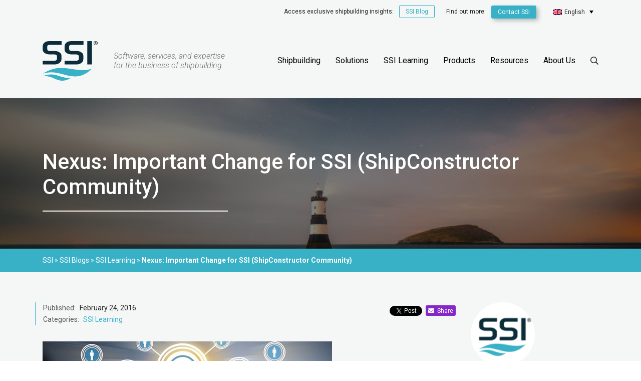

--- FILE ---
content_type: text/html; charset=UTF-8
request_url: https://www.ssi-corporate.com/blog-lighthouse/nexus-important-change-for-ssi-shipconstructor-community/
body_size: 17540
content:

<!DOCTYPE html>
<html lang="en-US">
<head>
  <meta http-equiv="Content-Type" content="text/html" charset="utf-8" />
  <meta name="viewport" content="width=device-width, initial-scale=1.0">
  <link rel="pingback" href="https://www.ssi-corporate.com/xmlrpc.php" />
  <link rel="preload" href="https://www.ssi-corporate.com/wp-content/themes/ssi-2019/fonts/fa-brands-400.woff2" as="font" type="font/woff2" crossorigin>
  <link rel="preload" href="https://www.ssi-corporate.com/wp-content/themes/ssi-2019/fonts/fa-solid-900.woff2" as="font" type="font/woff2" crossorigin>
  <link rel="preload" href="https://www.ssi-corporate.com/wp-content/themes/ssi-2019/fonts/fa-regular-400.woff2" as="font" type="font/woff2" crossorigin>
  <link rel="preconnect" href="https://rum-collector-2.pingdom.net">
  <link rel="preconnect" href="https://px.ads.linkedin.com">
  <link rel="preconnect" href="https://connect.facebook.net">
  <link rel="preconnect" href="https://www.facebook.com">

    <title>Nexus: Important Change for SSI (ShipConstructor Community) &raquo; SSI</title>
	<style>img:is([sizes="auto" i], [sizes^="auto," i]) { contain-intrinsic-size: 3000px 1500px }</style>
	<link rel="alternate" hreflang="en" href="https://www.ssi-corporate.com/blog-lighthouse/nexus-important-change-for-ssi-shipconstructor-community/" />
<link rel="alternate" hreflang="ja" href="https://www.ssi-corporate.com/ja/blog-lighthouse/nexus-important-change-for-ssi-shipconstructor-community/" />
<link rel="alternate" hreflang="x-default" href="https://www.ssi-corporate.com/blog-lighthouse/nexus-important-change-for-ssi-shipconstructor-community/" />

<!-- The SEO Framework by Sybre Waaijer -->
<link rel="canonical" href="https://www.ssi-corporate.com/blog-lighthouse/nexus-important-change-for-ssi-shipconstructor-community/" />
<meta name="description" content="SSI has introduced a new and more effective platform for ShipConstructor and EnterprisePlatform users to interact with SSI and each other. It is called SSI&#8230;" />
<meta property="og:type" content="article" />
<meta property="og:locale" content="en_US" />
<meta property="og:site_name" content="SSI" />
<meta property="og:title" content="Nexus: Important Change for SSI (ShipConstructor Community) &raquo; SSI" />
<meta property="og:description" content="SSI has introduced a new and more effective platform for ShipConstructor and EnterprisePlatform users to interact with SSI and each other. It is called SSI Nexus. SSI Nexus is the place where users&#8230;" />
<meta property="og:url" content="https://www.ssi-corporate.com/blog-lighthouse/nexus-important-change-for-ssi-shipconstructor-community/" />
<meta property="og:image" content="https://www.ssi-corporate.com/wp-content/uploads/2019/07/lighthouse.jpg" />
<meta property="og:image:width" content="2000" />
<meta property="og:image:height" content="1333" />
<meta property="article:published_time" content="2016-02-24T16:00:00+00:00" />
<meta property="article:modified_time" content="2020-10-23T17:27:00+00:00" />
<meta name="twitter:card" content="summary_large_image" />
<meta name="twitter:title" content="Nexus: Important Change for SSI (ShipConstructor Community) &raquo; SSI" />
<meta name="twitter:description" content="SSI has introduced a new and more effective platform for ShipConstructor and EnterprisePlatform users to interact with SSI and each other. It is called SSI Nexus. SSI Nexus is the place where users&#8230;" />
<meta name="twitter:image" content="https://www.ssi-corporate.com/wp-content/uploads/2019/07/lighthouse.jpg" />
<script type="application/ld+json">{"@context":"https://schema.org","@graph":[{"@type":"WebSite","@id":"https://www.ssi-corporate.com/#/schema/WebSite","url":"https://www.ssi-corporate.com/","name":"SSI","description":"Software, services, and expertise for the business of shipbuilding.","inLanguage":"en-US","potentialAction":{"@type":"SearchAction","target":{"@type":"EntryPoint","urlTemplate":"https://www.ssi-corporate.com/search/{search_term_string}/"},"query-input":"required name=search_term_string"},"publisher":{"@type":"Organization","@id":"https://www.ssi-corporate.com/#/schema/Organization","name":"SSI","url":"https://www.ssi-corporate.com/","sameAs":["https://www.facebook.com/SSI.ShipConstructor/","https://twitter.com/SSI_CAD","https://www.youtube.com/user/ShipConstructorSoft","https://www.linkedin.com/company/shipconstructor-software-inc-"],"logo":{"@type":"ImageObject","url":"https://www.ssi-corporate.com/wp-content/uploads/2020/02/cropped-ShipConstructor_Brandmark_RGB.png","contentUrl":"https://www.ssi-corporate.com/wp-content/uploads/2020/02/cropped-ShipConstructor_Brandmark_RGB.png","width":512,"height":512}}},{"@type":"WebPage","@id":"https://www.ssi-corporate.com/blog-lighthouse/nexus-important-change-for-ssi-shipconstructor-community/","url":"https://www.ssi-corporate.com/blog-lighthouse/nexus-important-change-for-ssi-shipconstructor-community/","name":"Nexus: Important Change for SSI (ShipConstructor Community) &raquo; SSI","description":"SSI has introduced a new and more effective platform for ShipConstructor and EnterprisePlatform users to interact with SSI and each other. It is called SSI&#8230;","inLanguage":"en-US","isPartOf":{"@id":"https://www.ssi-corporate.com/#/schema/WebSite"},"breadcrumb":{"@type":"BreadcrumbList","@id":"https://www.ssi-corporate.com/#/schema/BreadcrumbList","itemListElement":[{"@type":"ListItem","position":1,"item":"https://www.ssi-corporate.com/","name":"SSI"},{"@type":"ListItem","position":2,"item":"https://www.ssi-corporate.com/blog-category/ssi-learning/","name":"Category: SSI Learning"},{"@type":"ListItem","position":3,"name":"Nexus: Important Change for SSI (ShipConstructor Community)"}]},"potentialAction":{"@type":"ReadAction","target":"https://www.ssi-corporate.com/blog-lighthouse/nexus-important-change-for-ssi-shipconstructor-community/"},"datePublished":"2016-02-24T16:00:00+00:00","dateModified":"2020-10-23T17:27:00+00:00","author":{"@type":"Person","@id":"https://www.ssi-corporate.com/#/schema/Person/ff43e99c0f92e7273653f402a9a0ea13","name":"SSI Marketing","description":"The SSI Marketing team works to share the stories that make SSI and the business of shipbuilding possible. Based in Victoria, BC, the team constantly has their ear to the ground of the latest industry and SSI news."}}]}</script>
<!-- / The SEO Framework by Sybre Waaijer | 8.46ms meta | 0.16ms boot -->

<link rel='dns-prefetch' href='//www.ssi-corporate.com' />
<link rel='dns-prefetch' href='//code.jquery.com' />
<link rel='dns-prefetch' href='//fonts.googleapis.com' />
<link rel="alternate" type="application/rss+xml" title="SSI &raquo; Nexus: Important Change for SSI (ShipConstructor Community) Comments Feed" href="https://www.ssi-corporate.com/blog-lighthouse/nexus-important-change-for-ssi-shipconstructor-community/feed/" />
<link rel='stylesheet' id='wp-block-library-css' href='https://www.ssi-corporate.com/wp-includes/css/dist/block-library/style.min.css?ver=6.8.2' type='text/css' media='all' />
<style id='classic-theme-styles-inline-css' type='text/css'>
/*! This file is auto-generated */
.wp-block-button__link{color:#fff;background-color:#32373c;border-radius:9999px;box-shadow:none;text-decoration:none;padding:calc(.667em + 2px) calc(1.333em + 2px);font-size:1.125em}.wp-block-file__button{background:#32373c;color:#fff;text-decoration:none}
</style>
<style id='filebird-block-filebird-gallery-style-inline-css' type='text/css'>
ul.filebird-block-filebird-gallery{margin:auto!important;padding:0!important;width:100%}ul.filebird-block-filebird-gallery.layout-grid{display:grid;grid-gap:20px;align-items:stretch;grid-template-columns:repeat(var(--columns),1fr);justify-items:stretch}ul.filebird-block-filebird-gallery.layout-grid li img{border:1px solid #ccc;box-shadow:2px 2px 6px 0 rgba(0,0,0,.3);height:100%;max-width:100%;-o-object-fit:cover;object-fit:cover;width:100%}ul.filebird-block-filebird-gallery.layout-masonry{-moz-column-count:var(--columns);-moz-column-gap:var(--space);column-gap:var(--space);-moz-column-width:var(--min-width);columns:var(--min-width) var(--columns);display:block;overflow:auto}ul.filebird-block-filebird-gallery.layout-masonry li{margin-bottom:var(--space)}ul.filebird-block-filebird-gallery li{list-style:none}ul.filebird-block-filebird-gallery li figure{height:100%;margin:0;padding:0;position:relative;width:100%}ul.filebird-block-filebird-gallery li figure figcaption{background:linear-gradient(0deg,rgba(0,0,0,.7),rgba(0,0,0,.3) 70%,transparent);bottom:0;box-sizing:border-box;color:#fff;font-size:.8em;margin:0;max-height:100%;overflow:auto;padding:3em .77em .7em;position:absolute;text-align:center;width:100%;z-index:2}ul.filebird-block-filebird-gallery li figure figcaption a{color:inherit}

</style>
<style id='global-styles-inline-css' type='text/css'>
:root{--wp--preset--aspect-ratio--square: 1;--wp--preset--aspect-ratio--4-3: 4/3;--wp--preset--aspect-ratio--3-4: 3/4;--wp--preset--aspect-ratio--3-2: 3/2;--wp--preset--aspect-ratio--2-3: 2/3;--wp--preset--aspect-ratio--16-9: 16/9;--wp--preset--aspect-ratio--9-16: 9/16;--wp--preset--color--black: #000000;--wp--preset--color--cyan-bluish-gray: #abb8c3;--wp--preset--color--white: #fff;--wp--preset--color--pale-pink: #f78da7;--wp--preset--color--vivid-red: #cf2e2e;--wp--preset--color--luminous-vivid-orange: #ff6900;--wp--preset--color--luminous-vivid-amber: #fcb900;--wp--preset--color--light-green-cyan: #7bdcb5;--wp--preset--color--vivid-green-cyan: #00d084;--wp--preset--color--pale-cyan-blue: #8ed1fc;--wp--preset--color--vivid-cyan-blue: #0693e3;--wp--preset--color--vivid-purple: #9b51e0;--wp--preset--color--pelorous: #38b1c7;--wp--preset--color--gold-tips: #ecbe19;--wp--preset--color--purple-heart: #8429c7;--wp--preset--color--flame-pea: #e26735;--wp--preset--color--elm: #206a81;--wp--preset--color--elephant: #0d2c3b;--wp--preset--color--blue-charcoal: #01060d;--wp--preset--gradient--vivid-cyan-blue-to-vivid-purple: linear-gradient(135deg,rgba(6,147,227,1) 0%,rgb(155,81,224) 100%);--wp--preset--gradient--light-green-cyan-to-vivid-green-cyan: linear-gradient(135deg,rgb(122,220,180) 0%,rgb(0,208,130) 100%);--wp--preset--gradient--luminous-vivid-amber-to-luminous-vivid-orange: linear-gradient(135deg,rgba(252,185,0,1) 0%,rgba(255,105,0,1) 100%);--wp--preset--gradient--luminous-vivid-orange-to-vivid-red: linear-gradient(135deg,rgba(255,105,0,1) 0%,rgb(207,46,46) 100%);--wp--preset--gradient--very-light-gray-to-cyan-bluish-gray: linear-gradient(135deg,rgb(238,238,238) 0%,rgb(169,184,195) 100%);--wp--preset--gradient--cool-to-warm-spectrum: linear-gradient(135deg,rgb(74,234,220) 0%,rgb(151,120,209) 20%,rgb(207,42,186) 40%,rgb(238,44,130) 60%,rgb(251,105,98) 80%,rgb(254,248,76) 100%);--wp--preset--gradient--blush-light-purple: linear-gradient(135deg,rgb(255,206,236) 0%,rgb(152,150,240) 100%);--wp--preset--gradient--blush-bordeaux: linear-gradient(135deg,rgb(254,205,165) 0%,rgb(254,45,45) 50%,rgb(107,0,62) 100%);--wp--preset--gradient--luminous-dusk: linear-gradient(135deg,rgb(255,203,112) 0%,rgb(199,81,192) 50%,rgb(65,88,208) 100%);--wp--preset--gradient--pale-ocean: linear-gradient(135deg,rgb(255,245,203) 0%,rgb(182,227,212) 50%,rgb(51,167,181) 100%);--wp--preset--gradient--electric-grass: linear-gradient(135deg,rgb(202,248,128) 0%,rgb(113,206,126) 100%);--wp--preset--gradient--midnight: linear-gradient(135deg,rgb(2,3,129) 0%,rgb(40,116,252) 100%);--wp--preset--font-size--small: 13px;--wp--preset--font-size--medium: 20px;--wp--preset--font-size--large: 36px;--wp--preset--font-size--x-large: 42px;--wp--preset--spacing--20: 0.44rem;--wp--preset--spacing--30: 0.67rem;--wp--preset--spacing--40: 1rem;--wp--preset--spacing--50: 1.5rem;--wp--preset--spacing--60: 2.25rem;--wp--preset--spacing--70: 3.38rem;--wp--preset--spacing--80: 5.06rem;--wp--preset--shadow--natural: 6px 6px 9px rgba(0, 0, 0, 0.2);--wp--preset--shadow--deep: 12px 12px 50px rgba(0, 0, 0, 0.4);--wp--preset--shadow--sharp: 6px 6px 0px rgba(0, 0, 0, 0.2);--wp--preset--shadow--outlined: 6px 6px 0px -3px rgba(255, 255, 255, 1), 6px 6px rgba(0, 0, 0, 1);--wp--preset--shadow--crisp: 6px 6px 0px rgba(0, 0, 0, 1);}:where(.is-layout-flex){gap: 0.5em;}:where(.is-layout-grid){gap: 0.5em;}body .is-layout-flex{display: flex;}.is-layout-flex{flex-wrap: wrap;align-items: center;}.is-layout-flex > :is(*, div){margin: 0;}body .is-layout-grid{display: grid;}.is-layout-grid > :is(*, div){margin: 0;}:where(.wp-block-columns.is-layout-flex){gap: 2em;}:where(.wp-block-columns.is-layout-grid){gap: 2em;}:where(.wp-block-post-template.is-layout-flex){gap: 1.25em;}:where(.wp-block-post-template.is-layout-grid){gap: 1.25em;}.has-black-color{color: var(--wp--preset--color--black) !important;}.has-cyan-bluish-gray-color{color: var(--wp--preset--color--cyan-bluish-gray) !important;}.has-white-color{color: var(--wp--preset--color--white) !important;}.has-pale-pink-color{color: var(--wp--preset--color--pale-pink) !important;}.has-vivid-red-color{color: var(--wp--preset--color--vivid-red) !important;}.has-luminous-vivid-orange-color{color: var(--wp--preset--color--luminous-vivid-orange) !important;}.has-luminous-vivid-amber-color{color: var(--wp--preset--color--luminous-vivid-amber) !important;}.has-light-green-cyan-color{color: var(--wp--preset--color--light-green-cyan) !important;}.has-vivid-green-cyan-color{color: var(--wp--preset--color--vivid-green-cyan) !important;}.has-pale-cyan-blue-color{color: var(--wp--preset--color--pale-cyan-blue) !important;}.has-vivid-cyan-blue-color{color: var(--wp--preset--color--vivid-cyan-blue) !important;}.has-vivid-purple-color{color: var(--wp--preset--color--vivid-purple) !important;}.has-black-background-color{background-color: var(--wp--preset--color--black) !important;}.has-cyan-bluish-gray-background-color{background-color: var(--wp--preset--color--cyan-bluish-gray) !important;}.has-white-background-color{background-color: var(--wp--preset--color--white) !important;}.has-pale-pink-background-color{background-color: var(--wp--preset--color--pale-pink) !important;}.has-vivid-red-background-color{background-color: var(--wp--preset--color--vivid-red) !important;}.has-luminous-vivid-orange-background-color{background-color: var(--wp--preset--color--luminous-vivid-orange) !important;}.has-luminous-vivid-amber-background-color{background-color: var(--wp--preset--color--luminous-vivid-amber) !important;}.has-light-green-cyan-background-color{background-color: var(--wp--preset--color--light-green-cyan) !important;}.has-vivid-green-cyan-background-color{background-color: var(--wp--preset--color--vivid-green-cyan) !important;}.has-pale-cyan-blue-background-color{background-color: var(--wp--preset--color--pale-cyan-blue) !important;}.has-vivid-cyan-blue-background-color{background-color: var(--wp--preset--color--vivid-cyan-blue) !important;}.has-vivid-purple-background-color{background-color: var(--wp--preset--color--vivid-purple) !important;}.has-black-border-color{border-color: var(--wp--preset--color--black) !important;}.has-cyan-bluish-gray-border-color{border-color: var(--wp--preset--color--cyan-bluish-gray) !important;}.has-white-border-color{border-color: var(--wp--preset--color--white) !important;}.has-pale-pink-border-color{border-color: var(--wp--preset--color--pale-pink) !important;}.has-vivid-red-border-color{border-color: var(--wp--preset--color--vivid-red) !important;}.has-luminous-vivid-orange-border-color{border-color: var(--wp--preset--color--luminous-vivid-orange) !important;}.has-luminous-vivid-amber-border-color{border-color: var(--wp--preset--color--luminous-vivid-amber) !important;}.has-light-green-cyan-border-color{border-color: var(--wp--preset--color--light-green-cyan) !important;}.has-vivid-green-cyan-border-color{border-color: var(--wp--preset--color--vivid-green-cyan) !important;}.has-pale-cyan-blue-border-color{border-color: var(--wp--preset--color--pale-cyan-blue) !important;}.has-vivid-cyan-blue-border-color{border-color: var(--wp--preset--color--vivid-cyan-blue) !important;}.has-vivid-purple-border-color{border-color: var(--wp--preset--color--vivid-purple) !important;}.has-vivid-cyan-blue-to-vivid-purple-gradient-background{background: var(--wp--preset--gradient--vivid-cyan-blue-to-vivid-purple) !important;}.has-light-green-cyan-to-vivid-green-cyan-gradient-background{background: var(--wp--preset--gradient--light-green-cyan-to-vivid-green-cyan) !important;}.has-luminous-vivid-amber-to-luminous-vivid-orange-gradient-background{background: var(--wp--preset--gradient--luminous-vivid-amber-to-luminous-vivid-orange) !important;}.has-luminous-vivid-orange-to-vivid-red-gradient-background{background: var(--wp--preset--gradient--luminous-vivid-orange-to-vivid-red) !important;}.has-very-light-gray-to-cyan-bluish-gray-gradient-background{background: var(--wp--preset--gradient--very-light-gray-to-cyan-bluish-gray) !important;}.has-cool-to-warm-spectrum-gradient-background{background: var(--wp--preset--gradient--cool-to-warm-spectrum) !important;}.has-blush-light-purple-gradient-background{background: var(--wp--preset--gradient--blush-light-purple) !important;}.has-blush-bordeaux-gradient-background{background: var(--wp--preset--gradient--blush-bordeaux) !important;}.has-luminous-dusk-gradient-background{background: var(--wp--preset--gradient--luminous-dusk) !important;}.has-pale-ocean-gradient-background{background: var(--wp--preset--gradient--pale-ocean) !important;}.has-electric-grass-gradient-background{background: var(--wp--preset--gradient--electric-grass) !important;}.has-midnight-gradient-background{background: var(--wp--preset--gradient--midnight) !important;}.has-small-font-size{font-size: var(--wp--preset--font-size--small) !important;}.has-medium-font-size{font-size: var(--wp--preset--font-size--medium) !important;}.has-large-font-size{font-size: var(--wp--preset--font-size--large) !important;}.has-x-large-font-size{font-size: var(--wp--preset--font-size--x-large) !important;}
:where(.wp-block-post-template.is-layout-flex){gap: 1.25em;}:where(.wp-block-post-template.is-layout-grid){gap: 1.25em;}
:where(.wp-block-columns.is-layout-flex){gap: 2em;}:where(.wp-block-columns.is-layout-grid){gap: 2em;}
:root :where(.wp-block-pullquote){font-size: 1.5em;line-height: 1.6;}
</style>
<link rel='stylesheet' id='wpml-legacy-dropdown-click-0-css' href='https://www.ssi-corporate.com/wp-content/plugins/sitepress-multilingual-cms/templates/language-switchers/legacy-dropdown-click/style.min.css?ver=1' type='text/css' media='all' />
<style id='wpml-legacy-dropdown-click-0-inline-css' type='text/css'>
.wpml-ls-statics-shortcode_actions a, .wpml-ls-statics-shortcode_actions .wpml-ls-sub-menu a, .wpml-ls-statics-shortcode_actions .wpml-ls-sub-menu a:link, .wpml-ls-statics-shortcode_actions li:not(.wpml-ls-current-language) .wpml-ls-link, .wpml-ls-statics-shortcode_actions li:not(.wpml-ls-current-language) .wpml-ls-link:link {color:#ffffff;background-color:#01060d;}.wpml-ls-statics-shortcode_actions .wpml-ls-sub-menu a:hover,.wpml-ls-statics-shortcode_actions .wpml-ls-sub-menu a:focus, .wpml-ls-statics-shortcode_actions .wpml-ls-sub-menu a:link:hover, .wpml-ls-statics-shortcode_actions .wpml-ls-sub-menu a:link:focus {color:#38b1c7;background-color:#01060d;}.wpml-ls-statics-shortcode_actions .wpml-ls-current-language > a {color:#ffffff;}.wpml-ls-statics-shortcode_actions .wpml-ls-current-language:hover>a, .wpml-ls-statics-shortcode_actions .wpml-ls-current-language>a:focus {color:#ecbe19;}
.wpml-ls-statics-shortcode_actions li:not(.wpml-ls-current-language) .wpml-ls-link:link { background-color: initial; } .wpml-ls-statics-shortcode_actions li:not(.wpml-ls-current-language) .wpml-ls-link:link:hover { background-color: #38b1c7; }
</style>
<link rel='stylesheet' id='megamenu-css' href='https://www.ssi-corporate.com/wp-content/uploads/maxmegamenu/style_en.css?ver=c9cb6d' type='text/css' media='all' />
<link rel='stylesheet' id='dashicons-css' href='https://www.ssi-corporate.com/wp-includes/css/dashicons.min.css?ver=6.8.2' type='text/css' media='all' />
<link rel='stylesheet' id='search-filter-plugin-styles-css' href='https://www.ssi-corporate.com/wp-content/plugins/search-filter-pro/public/assets/css/search-filter.min.css?ver=2.5.17' type='text/css' media='all' />
<link rel='stylesheet' id='bootstrap-style-css' href='https://www.ssi-corporate.com/wp-content/themes/ssi-2019/css/vendor/bootstrap.min.css?ver=6.8.2' type='text/css' media='all' />
<link rel='stylesheet' id='google-fonts-style-css' href='https://fonts.googleapis.com/css?family=Roboto%3A300%2C300i%2C400%2C400i%2C500%2C700&#038;display=swap&#038;ver=6.8.2' type='text/css' media='all' />
<link rel='stylesheet' id='main-style-css' href='https://www.ssi-corporate.com/wp-content/themes/ssi-2019/style.css?ver=1.11' type='text/css' media='all' />
<script type="text/javascript" id="wpml-cookie-js-extra">
/* <![CDATA[ */
var wpml_cookies = {"wp-wpml_current_language":{"value":"en","expires":1,"path":"\/"}};
var wpml_cookies = {"wp-wpml_current_language":{"value":"en","expires":1,"path":"\/"}};
/* ]]> */
</script>
<script type="text/javascript" src="https://www.ssi-corporate.com/wp-content/plugins/sitepress-multilingual-cms/res/js/cookies/language-cookie.js?ver=476000" id="wpml-cookie-js" defer="defer" data-wp-strategy="defer"></script>
<script type="text/javascript" src="https://www.ssi-corporate.com/wp-content/plugins/sitepress-multilingual-cms/templates/language-switchers/legacy-dropdown-click/script.min.js?ver=1" id="wpml-legacy-dropdown-click-0-js"></script>
<script type="text/javascript" src="https://www.ssi-corporate.com/wp-includes/js/jquery/jquery.min.js?ver=3.7.1" id="jquery-core-js"></script>
<script type="text/javascript" src="https://www.ssi-corporate.com/wp-includes/js/jquery/jquery-migrate.min.js?ver=3.4.1" id="jquery-migrate-js"></script>
<script type="text/javascript" src="https://code.jquery.com/ui/1.12.1/jquery-ui.min.js?ver=6.8.2" id="jquery-ui-core-cdn-js"></script>
<script type="text/javascript" src="https://www.ssi-corporate.com/wp-content/themes/ssi-2019/js/gsap.min.js?ver=6.8.2" id="gsap-js-js"></script>
<script type="text/javascript" src="https://www.ssi-corporate.com/wp-content/themes/ssi-2019/js/scrolltrigger.min.js?ver=6.8.2" id="scrolltrigger-js-js"></script>
<script type="text/javascript" src="https://www.ssi-corporate.com/wp-content/themes/ssi-2019/js/typed.js?ver=6.8.2" id="typed-js-js"></script>
<script type="text/javascript" src="https://www.ssi-corporate.com/wp-content/themes/ssi-2019/js/js.cookie.min.js?ver=6.8.2" id="jscookie-script-js"></script>
<script type="text/javascript" src="https://www.ssi-corporate.com/wp-content/themes/ssi-2019/js/cookieconsent.min.js?ver=6.8.2" id="cookieconsent-script-js"></script>
<script type="text/javascript" id="main-js-js-extra">
/* <![CDATA[ */
var wpObject = {"ajaxurl":"https:\/\/www.ssi-corporate.com\/wp-admin\/admin-ajax.php","nonce":"ec13560b1b","isFrontPage":"","pageId":"6359","pageTitle":"Nexus: Important Change for SSI (ShipConstructor Community)","currentLanguage":"en","consentRegions":["Africa\/Johannesburg","America\/Los_Angeles","America\/Montreal","Asia\/Singapore","Asia\/Chongqing","Asia\/Chungking","Asia\/Tokyo","Australia\/ACT","Australia\/Adelaide","Australia\/Brisbane","Australia\/Broken_Hill","Australia\/Canberra","Australia\/Currie","Australia\/Darwin","Australia\/Eucla","Australia\/Hobart","Australia\/LHI","Australia\/Lindeman","Australia\/Lord_Howe","Australia\/Melbourne","Australia\/North","Australia\/NSW","Australia\/Perth","Australia\/Queensland","Australia\/South","Australia\/Sydney","Australia\/Tasmania","Australia\/Victoria","Australia\/West","Australia\/Yancowinna","Brazil\/Acre","Brazil\/DeNoronha","Brazil\/East","Brazil\/West","Europe\/Amsterdam","Europe\/Athens","Europe\/Belfast","Europe\/Berlin","Europe\/Bratislava","Europe\/Brussels","Europe\/Bucharest","Europe\/Budapest","Europe\/Copenhagen","Europe\/Dublin","Europe\/Helsinki","Europe\/Isle_of_Man","Europe\/Jersey","Europe\/Lisbon","Europe\/Ljubljana","Europe\/London","Europe\/Luxembourg","Europe\/Madrid","Europe\/Malta","Europe\/Nicosia","Europe\/Paris","Europe\/Prague","Europe\/Riga","Europe\/Rome","Europe\/Sofia","Europe\/Stockholm","Europe\/Tallinn","Europe\/Vienna","Europe\/Vilnius","Europe\/Warsaw","Europe\/Zagreb"],"contentGroup1":"news","contentGroup2":"none","contentGroup3":"learning-nexus","contentGroup4":"technical","contentGroup5":"none","heroTitles":[false,false,false,false],"heroCtas":[{"title":"Learn More","url":"https:\/\/www.ssi-corporate.com\/achieve-a-quick-roi\/","target":""},{"title":"Learn More","url":"https:\/\/www.ssi-corporate.com\/open-platform-shipbuilding\/","target":""},{"title":"Learn More","url":"https:\/\/www.ssi-corporate.com\/blog-lighthouse\/5-ways-cloud-virtualization-can-reduce-risk-for-shipbuilders\/","target":""},{"title":"Learn More","url":"https:\/\/www.ssi-corporate.com\/change-management\/","target":""}],"heroReality":"global"};
/* ]]> */
</script>
<script type="text/javascript" src="https://www.ssi-corporate.com/wp-content/themes/ssi-2019/js/main.js?ver=6.8.2" id="main-js-js"></script>
<script type="text/javascript" src="https://www.ssi-corporate.com/wp-content/themes/ssi-2019/js/bootstrap.min.js?ver=6.8.2" id="bootstrap-script-js"></script>
<script type="text/javascript" src="https://www.ssi-corporate.com/wp-content/themes/ssi-2019/js/jquery.magnific-popup.min.js?ver=6.8.2" id="magnificpopup-script-js"></script>
<script type="text/javascript" id="wpml-browser-redirect-js-extra">
/* <![CDATA[ */
var wpml_browser_redirect_params = {"pageLanguage":"en","languageUrls":{"en_us":"https:\/\/www.ssi-corporate.com\/blog-lighthouse\/nexus-important-change-for-ssi-shipconstructor-community\/","en":"https:\/\/www.ssi-corporate.com\/blog-lighthouse\/nexus-important-change-for-ssi-shipconstructor-community\/","us":"https:\/\/www.ssi-corporate.com\/blog-lighthouse\/nexus-important-change-for-ssi-shipconstructor-community\/","ja":"https:\/\/www.ssi-corporate.com\/ja\/blog-lighthouse\/nexus-important-change-for-ssi-shipconstructor-community\/"},"cookie":{"name":"_icl_visitor_lang_js","domain":"www.ssi-corporate.com","path":"\/","expiration":24}};
/* ]]> */
</script>
<script type="text/javascript" src="https://www.ssi-corporate.com/wp-content/plugins/sitepress-multilingual-cms/dist/js/browser-redirect/app.js?ver=476000" id="wpml-browser-redirect-js"></script>
<link rel="https://api.w.org/" href="https://www.ssi-corporate.com/wp-json/" /><link rel="alternate" title="JSON" type="application/json" href="https://www.ssi-corporate.com/wp-json/wp/v2/posts/6359" /><link rel="EditURI" type="application/rsd+xml" title="RSD" href="https://www.ssi-corporate.com/xmlrpc.php?rsd" />
<link rel="alternate" title="oEmbed (JSON)" type="application/json+oembed" href="https://www.ssi-corporate.com/wp-json/oembed/1.0/embed?url=https%3A%2F%2Fwww.ssi-corporate.com%2Fblog-lighthouse%2Fnexus-important-change-for-ssi-shipconstructor-community%2F" />
<link rel="alternate" title="oEmbed (XML)" type="text/xml+oembed" href="https://www.ssi-corporate.com/wp-json/oembed/1.0/embed?url=https%3A%2F%2Fwww.ssi-corporate.com%2Fblog-lighthouse%2Fnexus-important-change-for-ssi-shipconstructor-community%2F&#038;format=xml" />
<meta name="generator" content="WPML ver:4.7.6 stt:1,28;" />
<link rel="icon" href="https://www.ssi-corporate.com/wp-content/uploads/2020/02/cropped-ShipConstructor_Brandmark_RGB-32x32.png" sizes="32x32" />
<link rel="icon" href="https://www.ssi-corporate.com/wp-content/uploads/2020/02/cropped-ShipConstructor_Brandmark_RGB-192x192.png" sizes="192x192" />
<link rel="apple-touch-icon" href="https://www.ssi-corporate.com/wp-content/uploads/2020/02/cropped-ShipConstructor_Brandmark_RGB-180x180.png" />
<meta name="msapplication-TileImage" content="https://www.ssi-corporate.com/wp-content/uploads/2020/02/cropped-ShipConstructor_Brandmark_RGB-270x270.png" />
<style type="text/css">/** Mega Menu CSS: fs **/</style>
  <!-- Consent Default Settings -->
  <script>
    window.dataLayer = window.dataLayer || [];
    function gtag(){dataLayer.push(arguments);}

    if( localStorage.getItem('consentMode') === null &&
        sessionStorage.getItem('consentMode') === null
      ) {
      gtag('consent', 'default', {
        'ad_storage': 'denied',
        'analytics_storage': 'denied',
        'ad_user_data': 'denied',
        'ad_personalization': 'denied',
        'personalization_storage': 'denied',
        'functionality_storage': 'denied',
        'security_storage': 'denied',
        });
    } else {
      if( localStorage.getItem('consentMode') ) {
      gtag('consent', 'default', JSON.parse(localStorage.getItem('consentMode')));
      }
      else if( sessionStorage.getItem('consentMode') ) {
        gtag('consent', 'default', JSON.parse(sessionStorage.getItem('consentMode')));
      }
    }
  </script>
  <!-- End Consent -->
  <!-- Google Tag Manager -->
  <script>(function(w,d,s,l,i){w[l]=w[l]||[];w[l].push({'gtm.start':
  new Date().getTime(),event:'gtm.js'});var f=d.getElementsByTagName(s)[0],
  j=d.createElement(s),dl=l!='dataLayer'?'&l='+l:'';j.async=true;j.src=
  'https://www.googletagmanager.com/gtm.js?id='+i+dl;f.parentNode.insertBefore(j,f);
  })(window,document,'script','dataLayer','GTM-5XZJJ5X');</script>
  <!-- End Google Tag Manager -->
</head>
<body class="wp-singular post-template-default single single-post postid-6359 single-format-standard wp-embed-responsive wp-theme-ssi-2019 mega-menu-main-menu">
  <!-- Google Tag Manager (noscript) -->
  <noscript><iframe src="https://www.googletagmanager.com/ns.html?id=GTM-5XZJJ5X"
  height="0" width="0" style="display:none;visibility:hidden"></iframe></noscript>
  <!-- End Google Tag Manager (noscript) -->
  <div class="body-content">
    <div class="borders">
      <header class="header">
        <div class="header__top">
          <div class="container">
            <ul>
              <li class="d-none d-md-inline-block" data-aos="fade-in">
                                <span class="blogs-cta" style="visibility: visible;">
                    <a id="header-blogs-cta" class="cta_button " href="/blog" title="Access exclusive shipbuilding insights: SSI Blog">
                      Access exclusive shipbuilding insights: <button>SSI Blog</button>
                    </a>
                  </span>
                              </li>
              <li class="d-none d-md-inline-block">Find out more:                   <a class="btn btn--primary btn--short" href="https://www.ssi-corporate.com/about-us/locations-contact/" id="header-cta" >Contact SSI</a>
                              </li>
              <li>
                
<div class="wpml-ls-statics-shortcode_actions wpml-ls wpml-ls-legacy-dropdown-click js-wpml-ls-legacy-dropdown-click">
	<ul>

		<li class="wpml-ls-slot-shortcode_actions wpml-ls-item wpml-ls-item-en wpml-ls-current-language wpml-ls-first-item wpml-ls-item-legacy-dropdown-click">

			<a href="#" class="js-wpml-ls-item-toggle wpml-ls-item-toggle">
                                                    <img
            class="wpml-ls-flag"
            src="https://www.ssi-corporate.com/wp-content/plugins/sitepress-multilingual-cms/res/flags/en.png"
            alt=""
            width=18
            height=12
    /><span class="wpml-ls-native">English</span></a>

			<ul class="js-wpml-ls-sub-menu wpml-ls-sub-menu">
				
					<li class="wpml-ls-slot-shortcode_actions wpml-ls-item wpml-ls-item-ja wpml-ls-last-item">
						<a href="https://www.ssi-corporate.com/ja/blog-lighthouse/nexus-important-change-for-ssi-shipconstructor-community/" class="wpml-ls-link">
                                                                <img
            class="wpml-ls-flag"
            src="https://www.ssi-corporate.com/wp-content/plugins/sitepress-multilingual-cms/res/flags/ja.png"
            alt=""
            width=18
            height=12
    /><span class="wpml-ls-native" lang="ja">日本語</span></a>
					</li>

							</ul>

		</li>

	</ul>
</div>
              </li>
            </ul>
          </div>
        </div>
        <div class="header__main">
          <div class="container">
            <div class="header__inner">
              <div class="header__inner__left">
              <a href="https://www.ssi-corporate.com"><img src="https://www.ssi-corporate.com/wp-content/themes/ssi-2019/img/logo-ssi-light.svg" class="logo" alt="SSI logo"></a>
                    <p class="logline">Software, services, and expertise for the business of shipbuilding.</p>
              </div>
                            <div class="header__inner__right">
                <div id="mega-menu-wrap-main_menu" class="mega-menu-wrap"><div class="mega-menu-toggle"><div class="mega-toggle-blocks-left"></div><div class="mega-toggle-blocks-center"></div><div class="mega-toggle-blocks-right"><div class='mega-toggle-block mega-menu-toggle-block mega-toggle-block-1' id='mega-toggle-block-1' tabindex='0'><span class='mega-toggle-label' role='button' aria-expanded='false'><span class='mega-toggle-label-closed'></span><span class='mega-toggle-label-open'></span></span></div></div></div><ul id="mega-menu-main_menu" class="mega-menu max-mega-menu mega-menu-horizontal mega-no-js" data-event="hover_intent" data-effect="fade_up" data-effect-speed="200" data-effect-mobile="slide" data-effect-speed-mobile="200" data-panel-width=".header__inner" data-mobile-force-width=".header__inner" data-second-click="go" data-document-click="collapse" data-vertical-behaviour="accordion" data-breakpoint="767" data-unbind="true" data-mobile-state="collapse_all" data-mobile-direction="vertical" data-hover-intent-timeout="300" data-hover-intent-interval="100"><li class="mega-menu-item mega-menu-item-type-post_type mega-menu-item-object-page mega-menu-item-has-children mega-menu-megamenu mega-menu-grid mega-align-bottom-left mega-menu-grid mega-menu-item-33780" id="mega-menu-item-33780"><a class="mega-menu-link" href="https://www.ssi-corporate.com/shipbuilding-challenges/" aria-expanded="false" tabindex="0">Shipbuilding<span class="mega-indicator" aria-hidden="true"></span></a>
<ul class="mega-sub-menu" role='presentation'>
<li class="mega-menu-row" id="mega-menu-33780-0">
	<ul class="mega-sub-menu" style='--columns:12' role='presentation'>
<li class="mega-menu-column mega-menu-intro mega-menu-columns-4-of-12 menu-intro" style="--columns:12; --span:4" id="mega-menu-33780-0-0">
		<ul class="mega-sub-menu">
<li class="mega-menu-item mega-menu-item-type-post_type mega-menu-item-object-page mega-menu-item-33781" id="mega-menu-item-33781"><a class="mega-menu-link" href="https://www.ssi-corporate.com/shipbuilding-challenges/">Shipbuilding Challenges</a></li><li class="mega-menu-item mega-menu-item-type-widget widget_text mega-menu-item-text-100" id="mega-menu-item-text-100">			<div class="textwidget"><p style="margin: 0in; font-family: Calibri; font-size: 11.0pt;">The unique nature of shipbuilding demands industry-specific expertise and solutions.</p>
</div>
		</li>		</ul>
</li><li class="mega-menu-column mega-menu-columns-8-of-12" style="--columns:12; --span:8" id="mega-menu-33780-0-1">
		<ul class="mega-sub-menu">
<li class="mega-menu-item mega-menu-item-type-post_type mega-menu-item-object-page mega-menu-item-37387" id="mega-menu-item-37387"><a class="mega-menu-link" href="https://www.ssi-corporate.com/digital-transformation/">Digital Transformation</a></li><li class="mega-menu-item mega-menu-item-type-widget widget_text mega-menu-item-text-119" id="mega-menu-item-text-119">			<div class="textwidget"><p>SSI&#8217;s solutions help your shipyard&#8217;s digital transformation by building a digital thread for your projects and programs.</p>
</div>
		</li><li class="mega-menu-item mega-menu-item-type-post_type mega-menu-item-object-page mega-menu-item-33664" id="mega-menu-item-33664"><a class="mega-menu-link" href="https://www.ssi-corporate.com/achieve-a-quick-roi/">Achieve a Quick ROI</a></li><li class="mega-menu-item mega-menu-item-type-widget widget_text mega-menu-item-text-101" id="mega-menu-item-text-101">			<div class="textwidget"><p>Sliced implementations and our expertise means a benefit from day one, without a lengthy setup.</p>
</div>
		</li><li class="mega-menu-item mega-menu-item-type-post_type mega-menu-item-object-page mega-menu-item-33663" id="mega-menu-item-33663"><a class="mega-menu-link" href="https://www.ssi-corporate.com/open-platform-shipbuilding/">Integrate, Collaborate, Re-use</a></li><li class="mega-menu-item mega-menu-item-type-widget widget_text mega-menu-item-text-102" id="mega-menu-item-text-102">			<div class="textwidget"><p>SSI’s Open Shipbuilding Platform gives you a future-proof source of truth for your shipbuilding projects.</p>
</div>
		</li><li class="mega-menu-item mega-menu-item-type-post_type mega-menu-item-object-page mega-menu-item-33661" id="mega-menu-item-33661"><a class="mega-menu-link" href="https://www.ssi-corporate.com/change-management/">Change Management</a></li><li class="mega-menu-item mega-menu-item-type-widget widget_text mega-menu-item-text-103" id="mega-menu-item-text-103">			<div class="textwidget"><p>Get visibility into changes, understand the impacts, and have the right information at the right time to execute the change.</p>
</div>
		</li><li class="mega-menu-item mega-menu-item-type-post_type mega-menu-item-object-post mega-menu-item-33665" id="mega-menu-item-33665"><a class="mega-menu-link" href="https://www.ssi-corporate.com/blog-lighthouse/5-ways-cloud-virtualization-can-reduce-risk-for-shipbuilders/">Adapt and Innovate</a></li><li class="mega-menu-item mega-menu-item-type-widget widget_text mega-menu-item-text-104" id="mega-menu-item-text-104">			<div class="textwidget"><p>Create a local or virtualized shipbuilding environment for your global distributed workforce.</p>
</div>
		</li><li class="mega-menu-item mega-menu-item-type-post_type mega-menu-item-object-page mega-menu-item-33782" id="mega-menu-item-33782"><a class="mega-menu-link" href="https://www.ssi-corporate.com/changing-solutions/">Changing from Another Solution</a></li><li class="mega-menu-item mega-menu-item-type-widget widget_text mega-menu-item-text-105" id="mega-menu-item-text-105">			<div class="textwidget"><p>SSI makes it easy to switch from other platforms and keep your existing data.</p>
</div>
		</li>		</ul>
</li>	</ul>
</li></ul>
</li><li class="mega-menu-item mega-menu-item-type-post_type mega-menu-item-object-page mega-menu-item-has-children mega-menu-megamenu mega-menu-grid mega-align-bottom-left mega-menu-grid mega-menu-item-217" id="mega-menu-item-217"><a class="mega-menu-link" href="https://www.ssi-corporate.com/shipbuilding-solutions/" aria-expanded="false" tabindex="0">Solutions<span class="mega-indicator" aria-hidden="true"></span></a>
<ul class="mega-sub-menu" role='presentation'>
<li class="mega-menu-row" id="mega-menu-217-0">
	<ul class="mega-sub-menu" style='--columns:12' role='presentation'>
<li class="mega-menu-column mega-menu-intro mega-menu-columns-4-of-12 menu-intro" style="--columns:12; --span:4" id="mega-menu-217-0-0">
		<ul class="mega-sub-menu">
<li class="mega-menu-item mega-menu-item-type-post_type mega-menu-item-object-page mega-menu-item-1003" id="mega-menu-item-1003"><a class="mega-menu-link" href="https://www.ssi-corporate.com/shipbuilding-solutions/">Shipbuilding Solutions</a></li><li class="mega-menu-item mega-menu-item-type-widget widget_text mega-menu-item-text-8" id="mega-menu-item-text-8">			<div class="textwidget"><p>Throughout each stage of a shipbuilding project, it’s crucial that an organization has the information they need, visibility into every process, and control over all the information that emerges from a shipyard.</p>
</div>
		</li>		</ul>
</li><li class="mega-menu-column mega-menu-columns-8-of-12" style="--columns:12; --span:8" id="mega-menu-217-0-1">
		<ul class="mega-sub-menu">
<li class="mega-menu-item mega-menu-item-type-post_type mega-menu-item-object-page mega-menu-item-835" id="mega-menu-item-835"><a class="mega-menu-link" href="https://www.ssi-corporate.com/shipbuilding-solutions/design/">Design</a></li><li class="mega-menu-item mega-menu-item-type-widget widget_text mega-menu-item-text-11" id="mega-menu-item-text-11">			<div class="textwidget"><p>The most significant opportunities to impact the cost of building and operating a ship are found in the design and engineering phase.</p>
<p><a class="mega-menu-link" href="https://www.ssi-corporate.com/shipbuilding/design/#initial-design">Initial Design</a>  |  <a class="mega-menu-link" href="https://www.ssi-corporate.com/shipbuilding/design/#basic-design">Basic Design</a>  |  <a class="mega-menu-link" href="https://www.ssi-corporate.com/shipbuilding/design/#detailed-design">Detailed Design</a></p>
</div>
		</li><li class="mega-menu-item mega-menu-item-type-post_type mega-menu-item-object-page mega-menu-item-834" id="mega-menu-item-834"><a class="mega-menu-link" href="https://www.ssi-corporate.com/shipbuilding-solutions/build/">Build</a></li><li class="mega-menu-item mega-menu-item-type-widget widget_text mega-menu-item-text-10" id="mega-menu-item-text-10">			<div class="textwidget"><p>Even a smaller shipbuilding project is immense in scope and scale. Manage the challenges that are unique to ship construction.</p>
<p><a class="mega-menu-link" href="https://www.ssi-corporate.com/shipbuilding/build/#prepare">Prepare</a>  |  <a class="mega-menu-link" href="https://www.ssi-corporate.com/shipbuilding/build/#fabricate">Fabricate</a>  |  <a class="mega-menu-link" href="https://www.ssi-corporate.com/shipbuilding/build/#assemble">Assemble</a></p>
</div>
		</li><li class="mega-menu-item mega-menu-item-type-post_type mega-menu-item-object-page mega-menu-item-833" id="mega-menu-item-833"><a class="mega-menu-link" href="https://www.ssi-corporate.com/shipbuilding-solutions/maintain/">Maintain</a></li><li class="mega-menu-item mega-menu-item-type-widget widget_text mega-menu-item-text-9" id="mega-menu-item-text-9">			<div class="textwidget"><p>With the majority of a ship’s life taking place after it’s been built, it’s crucial to ensure that the organization has a clear picture of the vessel at all times.</p>
<p><a class="mega-menu-link" href="https://www.ssi-corporate.com/shipbuilding/maintain/#digital-twin">Digital Twin</a>  |  <a class="mega-menu-link" href="https://www.ssi-corporate.com/shipbuilding/maintain/#repair-refit">Repair / Refit</a>  |  <a class="mega-menu-link" href="https://www.ssi-corporate.com/shipbuilding/maintain/#operations">Operations</a></p>
</div>
		</li>		</ul>
</li>	</ul>
</li></ul>
</li><li class="mega-menu-item mega-menu-item-type-post_type mega-menu-item-object-page mega-menu-item-has-children mega-menu-megamenu mega-menu-grid mega-align-bottom-left mega-menu-grid mega-menu-item-216" id="mega-menu-item-216"><a class="mega-menu-link" href="https://www.ssi-corporate.com/ssi-learning/" aria-expanded="false" tabindex="0">SSI Learning<span class="mega-indicator" aria-hidden="true"></span></a>
<ul class="mega-sub-menu" role='presentation'>
<li class="mega-menu-row" id="mega-menu-216-0">
	<ul class="mega-sub-menu" style='--columns:12' role='presentation'>
<li class="mega-menu-column mega-menu-intro mega-menu-columns-4-of-12 menu-intro" style="--columns:12; --span:4" id="mega-menu-216-0-0">
		<ul class="mega-sub-menu">
<li class="mega-menu-item mega-menu-item-type-post_type mega-menu-item-object-page mega-menu-item-1007" id="mega-menu-item-1007"><a class="mega-menu-link" href="https://www.ssi-corporate.com/ssi-learning/">SSI Learning</a></li><li class="mega-menu-item mega-menu-item-type-widget widget_text mega-menu-item-text-13" id="mega-menu-item-text-13">			<div class="textwidget"><p>SSI Learning is your hub for answers to any question you have about our software, technical challenges, or the future of shipbuilding.</p>
</div>
		</li>		</ul>
</li><li class="mega-menu-column mega-menu-columns-8-of-12" style="--columns:12; --span:8" id="mega-menu-216-0-1">
		<ul class="mega-sub-menu">
<li class="mega-menu-item mega-menu-item-type-post_type mega-menu-item-object-page mega-menu-item-1047" id="mega-menu-item-1047"><a class="mega-menu-link" href="https://www.ssi-corporate.com/ssi-learning/nexus/">Nexus</a></li><li class="mega-menu-item mega-menu-item-type-widget widget_text mega-menu-item-text-24" id="mega-menu-item-text-24">			<div class="textwidget"><p>SSI Nexus is a community for users, creators, &#038; implementers of SSI software.</p>
</div>
		</li><li class="mega-menu-item mega-menu-item-type-post_type mega-menu-item-object-page mega-menu-item-1046" id="mega-menu-item-1046"><a class="mega-menu-link" href="https://www.ssi-corporate.com/ssi-learning/certified-training/">SSI Certified Training</a></li><li class="mega-menu-item mega-menu-item-type-widget widget_text mega-menu-item-text-23" id="mega-menu-item-text-23">			<div class="textwidget"><p>SSI Certified Training allows SSI users to access detailed training exercises, materials, courses, and certifications.</p>
</div>
		</li><li class="mega-menu-item mega-menu-item-type-post_type mega-menu-item-object-page mega-current_page_parent mega-menu-item-9648" id="mega-menu-item-9648"><a class="mega-menu-link" href="https://www.ssi-corporate.com/blog/">SSI Blogs</a></li><li class="mega-menu-item mega-menu-item-type-widget widget_text mega-menu-item-text-12" id="mega-menu-item-text-12">			<div class="textwidget"><p>The SSI blogs are your place to get insights from our CEO into the intersection of shipbuilding and technology, see how shipbuilding is moving forward, and keep up with SSI news.</p>
<p><a class="mega-menu-link" href="https://www.ssi-corporate.com/blog/lighthouse/">Lighthouse </a> |  <a class="mega-menu-link" href="https://www.ssi-corporate.com/blog/waveform/">Waveform</a>  |  <a class="mega-menu-link" href="https://www.ssi-corporate.com/blog/shipbuilding-solutions/">Shipbuilding Solutions</a></p>
</div>
		</li>		</ul>
</li>	</ul>
</li></ul>
</li><li class="mega-menu-item mega-menu-item-type-post_type mega-menu-item-object-page mega-menu-item-has-children mega-menu-megamenu mega-menu-grid mega-align-bottom-left mega-menu-grid mega-menu-item-215" id="mega-menu-item-215"><a class="mega-menu-link" href="https://www.ssi-corporate.com/products/" aria-expanded="false" tabindex="0">Products<span class="mega-indicator" aria-hidden="true"></span></a>
<ul class="mega-sub-menu" role='presentation'>
<li class="mega-menu-row" id="mega-menu-215-0">
	<ul class="mega-sub-menu" style='--columns:12' role='presentation'>
<li class="mega-menu-column mega-menu-intro mega-menu-columns-4-of-12 menu-intro" style="--columns:12; --span:4" id="mega-menu-215-0-0">
		<ul class="mega-sub-menu">
<li class="mega-menu-item mega-menu-item-type-post_type mega-menu-item-object-page mega-menu-item-1005" id="mega-menu-item-1005"><a class="mega-menu-link" href="https://www.ssi-corporate.com/products/">Products</a></li><li class="mega-menu-item mega-menu-item-type-widget widget_text mega-menu-item-text-14" id="mega-menu-item-text-14">			<div class="textwidget"><p>Shipbuilding’s unique challenges require solutions that were developed specifically with shipbuilding in mind.</p>
</div>
		</li>		</ul>
</li><li class="mega-menu-column mega-menu-columns-8-of-12" style="--columns:12; --span:8" id="mega-menu-215-0-1">
		<ul class="mega-sub-menu">
<li class="mega-menu-item mega-menu-item-type-post_type mega-menu-item-object-page mega-menu-item-1037" id="mega-menu-item-1037"><a class="mega-menu-link" href="https://www.ssi-corporate.com/products/shipconstructor/">ShipConstructor</a></li><li class="mega-menu-item mega-menu-item-type-widget widget_text mega-menu-item-text-25" id="mega-menu-item-text-25">			<div class="textwidget"><p>A complete line of solutions for the design, engineering, and construction of ships and offshore projects.</p>
</div>
		</li><li class="mega-menu-item mega-menu-item-type-post_type mega-menu-item-object-page mega-menu-item-29640" id="mega-menu-item-29640"><a class="mega-menu-link" href="https://www.ssi-corporate.com/products/enterpriseplatform/">EnterprisePlatform</a></li><li class="mega-menu-item mega-menu-item-type-widget widget_text mega-menu-item-text-26" id="mega-menu-item-text-26">			<div class="textwidget"><p>Tools to connect and share data across every system in the shipyard and make information available.</p>
</div>
		</li><li class="mega-menu-item mega-menu-item-type-post_type mega-menu-item-object-page mega-menu-item-30588" id="mega-menu-item-30588"><a class="mega-menu-link" href="https://www.ssi-corporate.com/products/shipbuildingplm/">ShipbuildingPLM</a></li><li class="mega-menu-item mega-menu-item-type-widget widget_text mega-menu-item-text-87" id="mega-menu-item-text-87">			<div class="textwidget"><p>The only truly shipbuilding-specific product lifecycle management (PLM) platform.</p>
</div>
		</li>		</ul>
</li>	</ul>
</li></ul>
</li><li class="mega-menu-item mega-menu-item-type-post_type mega-menu-item-object-page mega-menu-item-has-children mega-menu-megamenu mega-menu-grid mega-align-bottom-left mega-menu-grid mega-menu-item-214" id="mega-menu-item-214"><a class="mega-menu-link" href="https://www.ssi-corporate.com/resources/" aria-expanded="false" tabindex="0">Resources<span class="mega-indicator" aria-hidden="true"></span></a>
<ul class="mega-sub-menu" role='presentation'>
<li class="mega-menu-row" id="mega-menu-214-0">
	<ul class="mega-sub-menu" style='--columns:12' role='presentation'>
<li class="mega-menu-column mega-menu-intro mega-menu-columns-4-of-12 menu-intro" style="--columns:12; --span:4" id="mega-menu-214-0-0">
		<ul class="mega-sub-menu">
<li class="mega-menu-item mega-menu-item-type-post_type mega-menu-item-object-page mega-menu-item-1006" id="mega-menu-item-1006"><a class="mega-menu-link" href="https://www.ssi-corporate.com/resources/">Resources</a></li><li class="mega-menu-item mega-menu-item-type-widget widget_text mega-menu-item-text-15" id="mega-menu-item-text-15">			<div class="textwidget"><p>Your hub for everything shipbuilding and SSI. You can get access to technical support, updates and downloads, demos, videos, case studies, articles, papers, and more.</p>
</div>
		</li>		</ul>
</li><li class="mega-menu-column mega-menu-columns-8-of-12" style="--columns:12; --span:8" id="mega-menu-214-0-1">
		<ul class="mega-sub-menu">
<li class="mega-menu-item mega-menu-item-type-post_type mega-menu-item-object-page mega-menu-item-29001" id="mega-menu-item-29001"><a class="mega-menu-link" href="https://www.ssi-corporate.com/resources/resource-center/">Resource Center</a></li><li class="mega-menu-item mega-menu-item-type-widget widget_text mega-menu-item-text-48" id="mega-menu-item-text-48">			<div class="textwidget"><p>Find answers to your shipbuilding challenges through insights, case studies, eBooks, webinars, and more.</p>
<p><a class="mega-menu-link" href="https://www.ssi-corporate.com/resources/demos-videos/?_sft_content-type=video-presentation">Presentations</a> | <a class="mega-menu-link" href="https://www.ssi-corporate.com/resources/ebooks/">eBooks</a>  |  <a class="mega-menu-link" href="https://www.ssi-corporate.com/resources/case-studies/">Case Studies</a>  |  <a class="mega-menu-link" href="https://www.ssi-corporate.com/resources/demos-videos/">Demos &amp; Videos</a>  |  <a class="mega-menu-link" href="https://www.ssi-corporate.com/resources/diagrams/">Diagrams</a>  |  <a class="mega-menu-link" href="https://www.ssi-corporate.com/resources/articles-papers/">Articles &amp; Papers</a></p>
</div>
		</li><li class="mega-menu-item mega-menu-item-type-post_type mega-menu-item-object-page mega-menu-item-860" id="mega-menu-item-860"><a class="mega-menu-link" href="https://www.ssi-corporate.com/try-it-now/">Get a Trial</a></li><li class="mega-menu-item mega-menu-item-type-widget widget_text mega-menu-item-text-16" id="mega-menu-item-text-16">			<div class="textwidget"><p>Already sold? Get access to a trial of our solution.</p>
</div>
		</li><li class="mega-menu-item mega-menu-item-type-post_type mega-menu-item-object-page mega-menu-item-1044" id="mega-menu-item-1044"><a class="mega-menu-link" href="https://www.ssi-corporate.com/technical-support/">Technical Support</a></li><li class="mega-menu-item mega-menu-item-type-widget widget_text mega-menu-item-text-27" id="mega-menu-item-text-27">			<div class="textwidget"><p>Have a problem? Our technical support team is ready to help.</p>
</div>
		</li><li class="mega-menu-item mega-menu-item-type-post_type mega-menu-item-object-page mega-menu-item-1045" id="mega-menu-item-1045"><a class="mega-menu-link" href="https://www.ssi-corporate.com/updates-downloads/">Releases, Updates, &#038; Downloads</a></li><li class="mega-menu-item mega-menu-item-type-widget widget_text mega-menu-item-text-28" id="mega-menu-item-text-28">			<div class="textwidget"><p>See what’s new and access current and past releases of SSI software.</p>
</div>
		</li><li class="mega-menu-item mega-menu-item-type-post_type mega-menu-item-object-page mega-menu-item-35356" id="mega-menu-item-35356"><a class="mega-menu-link" href="https://www.ssi-corporate.com/plm-roi-assessment/">PLM ROI Assessment</a></li><li class="mega-menu-item mega-menu-item-type-widget widget_text mega-menu-item-text-118" id="mega-menu-item-text-118">			<div class="textwidget"><div class="wp-block-column is-vertically-aligned-center is-layout-flow wp-block-column-is-layout-flow">
<div class="wp-block-column is-vertically-aligned-center is-layout-flow wp-block-column-is-layout-flow">
<p>This 2-minute assessment can help your shipyard identify inefficiencies and improve ROI.</p>
</div>
</div>
</div>
		</li><li class="mega-menu-item mega-menu-item-type-post_type mega-menu-item-object-page mega-menu-item-20767" id="mega-menu-item-20767"><a class="mega-menu-link" href="https://www.ssi-corporate.com/digital-shipbuilding-innovation-assessment/">Digital Shipbuilding Innovation Assessment</a></li><li class="mega-menu-item mega-menu-item-type-widget widget_text mega-menu-item-text-49" id="mega-menu-item-text-49">			<div class="textwidget"><p>Quickly get a snapshot of your organization’s digital innovation through a 2-minute assessment.</p>
</div>
		</li>		</ul>
</li>	</ul>
</li></ul>
</li><li class="mega-menu-item mega-menu-item-type-post_type mega-menu-item-object-page mega-menu-item-has-children mega-menu-megamenu mega-menu-grid mega-align-bottom-left mega-menu-grid mega-menu-item-1206" id="mega-menu-item-1206"><a class="mega-menu-link" href="https://www.ssi-corporate.com/about-us/" aria-expanded="false" tabindex="0">About Us<span class="mega-indicator" aria-hidden="true"></span></a>
<ul class="mega-sub-menu" role='presentation'>
<li class="mega-menu-row" id="mega-menu-1206-0">
	<ul class="mega-sub-menu" style='--columns:12' role='presentation'>
<li class="mega-menu-column mega-menu-intro mega-menu-columns-4-of-12 menu-intro" style="--columns:12; --span:4" id="mega-menu-1206-0-0">
		<ul class="mega-sub-menu">
<li class="mega-menu-item mega-menu-item-type-post_type mega-menu-item-object-page mega-menu-item-1207" id="mega-menu-item-1207"><a class="mega-menu-link" href="https://www.ssi-corporate.com/about-us/">About Us</a></li><li class="mega-menu-item mega-menu-item-type-widget widget_text mega-menu-item-text-40" id="mega-menu-item-text-40">			<div class="textwidget"><p>We make it easy to solve shipbuilding&#8217;s biggest problems, empower shipbuilders with the tools they need, and give organizations the freedom to focus on shipbuilding. That’s why SSI is the shipbuilder’s solution. Learn more about our company, contact us, or join our team.</p>
</div>
		</li>		</ul>
</li><li class="mega-menu-column mega-menu-columns-4-of-12" style="--columns:12; --span:4" id="mega-menu-1206-0-1">
		<ul class="mega-sub-menu">
<li class="mega-menu-item mega-menu-item-type-post_type mega-menu-item-object-page mega-menu-item-1035" id="mega-menu-item-1035"><a class="mega-menu-link" href="https://www.ssi-corporate.com/about-us/company/">Company</a></li><li class="mega-menu-item mega-menu-item-type-widget widget_text mega-menu-item-text-41" id="mega-menu-item-text-41">			<div class="textwidget"><p>Learn more about SSI and our leadership.</p>
</div>
		</li><li class="mega-menu-item mega-menu-item-type-post_type mega-menu-item-object-page mega-menu-item-905" id="mega-menu-item-905"><a class="mega-menu-link" href="https://www.ssi-corporate.com/about-us/locations-contact/">Locations &#038; Contact</a></li><li class="mega-menu-item mega-menu-item-type-widget widget_text mega-menu-item-text-42" id="mega-menu-item-text-42">			<div class="textwidget"><p>You need a partner with a global presence.</p>
</div>
		</li><li class="mega-menu-item mega-menu-item-type-post_type mega-menu-item-object-page mega-menu-item-1036" id="mega-menu-item-1036"><a class="mega-menu-link" href="https://www.ssi-corporate.com/about-us/news/">News</a></li><li class="mega-menu-item mega-menu-item-type-widget widget_text mega-menu-item-text-43" id="mega-menu-item-text-43">			<div class="textwidget"><p>The latest on SSI and shipbuilding.</p>
</div>
		</li><li class="mega-menu-item mega-menu-item-type-post_type mega-menu-item-object-page mega-menu-item-925" id="mega-menu-item-925"><a class="mega-menu-link" href="https://www.ssi-corporate.com/about-us/events/">Events</a></li><li class="mega-menu-item mega-menu-item-type-widget widget_text mega-menu-item-text-44" id="mega-menu-item-text-44">			<div class="textwidget"><p>Join us at our next event, conference, or trade show.</p>
</div>
		</li>		</ul>
</li><li class="mega-menu-column mega-menu-columns-4-of-12" style="--columns:12; --span:4" id="mega-menu-1206-0-2">
		<ul class="mega-sub-menu">
<li class="mega-menu-item mega-menu-item-type-post_type mega-menu-item-object-page mega-menu-item-1839" id="mega-menu-item-1839"><a class="mega-menu-link" href="https://www.ssi-corporate.com/about-us/partners/">Partners</a></li><li class="mega-menu-item mega-menu-item-type-widget widget_text mega-menu-item-text-47" id="mega-menu-item-text-47">			<div class="textwidget"><p>Learn more about our Platform and Development Partners.</p>
</div>
		</li><li class="mega-menu-item mega-menu-item-type-post_type mega-menu-item-object-page mega-menu-item-958" id="mega-menu-item-958"><a class="mega-menu-link" href="https://www.ssi-corporate.com/about-us/clients/">Clients</a></li><li class="mega-menu-item mega-menu-item-type-widget widget_text mega-menu-item-text-45" id="mega-menu-item-text-45">			<div class="textwidget"><p>See the industry leaders who trust SSI.</p>
</div>
		</li><li class="mega-menu-item mega-menu-item-type-post_type mega-menu-item-object-page mega-menu-item-984" id="mega-menu-item-984"><a class="mega-menu-link" href="https://www.ssi-corporate.com/about-us/careers/">Careers</a></li><li class="mega-menu-item mega-menu-item-type-widget widget_text mega-menu-item-text-46" id="mega-menu-item-text-46">			<div class="textwidget"><p>Help us make the business of shipbuilding possible.</p>
</div>
		</li>		</ul>
</li>	</ul>
</li></ul>
</li></ul></div>                <a id="search-icon"><i class="far fa-search" alt="Search SSI"></i></a>
                <i class="fal fa-times" id="search-close" style="display:none;" ></i>
                <div id="search-bar" style="display:none;">
                  <form role="search" method="get" id="searchform" class="searchform" action="https://www.ssi-corporate.com/">
				<div>
					<label class="screen-reader-text" for="s">Search for:</label>
					<input type="text" value="" name="s" id="s" />
					<input type="submit" id="searchsubmit" value="Search" />
				</div>
			</form>                </div>
              </div>
            </div>  
          </div>
        </div>
      </header>
      <main class="site">

<section class="banner ">
  <figure class="image" style="background-image:url('https://www.ssi-corporate.com/wp-content/uploads/2019/07/lighthouse-1450x966.jpg ')" data-aos="fade-in"></figure>
  <div class="overlay"></div>
  <div class="txt">
    <div class="container">
      <h1>
        Nexus: Important Change for SSI (ShipConstructor Community)      </h1>
          </div>
  </div>
</section>

<nav class="breadcrumb">
  <div class="container">
    <!-- Breadcrumb NavXT 7.4.1 -->
<span property="itemListElement" typeof="ListItem"><a property="item" typeof="WebPage" title="Go to SSI." href="https://www.ssi-corporate.com" class="home"><span property="name">SSI</span></a><meta property="position" content="1"></span> &#187; <span property="itemListElement" typeof="ListItem"><a property="item" typeof="WebPage" title="Go to SSI Blogs." href="https://www.ssi-corporate.com/blog/" class="post-root post post-post"><span property="name">SSI Blogs</span></a><meta property="position" content="2"></span> &#187; <span property="itemListElement" typeof="ListItem"><a property="item" typeof="WebPage" title="Go to the SSI Learning category archives." href="https://www.ssi-corporate.com/blog-category/ssi-learning/" class="taxonomy category"><span property="name">SSI Learning</span></a><meta property="position" content="3"></span> &#187; <span class="post post-post current-item">Nexus: Important Change for SSI (ShipConstructor Community)</span>  </div>
</nav>
<div class="container">
  <div class="row">
    <div class="col">
      <article>
                  <div class="post-top">
            <div class="meta">
              <label>Published:</label> February 24, 2016<br />
              <label>Categories:</label> <a href="https://www.ssi-corporate.com/blog-category/ssi-learning/" rel="category tag">SSI Learning</a><br />
                          </div>
            
<!-- Twitter Share -->
<script defer>
  window.twttr = (function(d, s, id) {
    var js, fjs = d.getElementsByTagName(s)[0],
      t = window.twttr || {};
    if (d.getElementById(id)) return t;
    js = d.createElement(s);
    js.id = id;
    js.src = 'https://platform.twitter.com/widgets.js';
    fjs.parentNode.insertBefore(js, fjs);
    t._e = [];
    t.ready = function(f) {
      t._e.push(f);
    };
    return t;
  }(document, "script", "twitter-wjs"));
</script>

<div class="social-share" data-aos="fade-in" data-aos-delay="500">
  <iframe src="https://www.facebook.com/plugins/share_button.php?href=https://www.ssi-corporate.com/blog-lighthouse/nexus-important-change-for-ssi-shipconstructor-community/&layout=button&size=small&width=59&height=20&appId" width="67" height="20" style="border:none;overflow:hidden" class="fb-share-button" scrolling="no" frameborder="0" allowTransparency="true" allow="encrypted-media"></iframe>
  <a class="twitter-share-button"
  href="https://twitter.com/intent/tweet"
  data-size="small">
  Share</a>
  <script src="https://platform.linkedin.com/in.js" type="text/javascript">lang: en_US</script>
  <script type="IN/Share" data-url="https://www.ssi-corporate.com/blog-lighthouse/nexus-important-change-for-ssi-shipconstructor-community/"></script>
  <a class="share-email" href="mailto:?subject=I wanted you to see this site&amp;body=Check out this site: https://www.ssi-corporate.com/blog-lighthouse/nexus-important-change-for-ssi-shipconstructor-community/"
   title="Share by Email">
   <i class="fas fa-envelope"></i> &nbsp;Share  </a>
</div>          </div>
          
<span id="more-6359"></span>



<figure class="wp-block-image"><img fetchpriority="high" decoding="async" width="578" height="123" src="https://www.ssi-corporate.com/wp-content/uploads/2016/02/Nexus-PR2.jpg" alt="" class="wp-image-6358" srcset="https://www.ssi-corporate.com/wp-content/uploads/2016/02/Nexus-PR2.jpg 578w, https://www.ssi-corporate.com/wp-content/uploads/2016/02/Nexus-PR2-300x64.jpg 300w, https://www.ssi-corporate.com/wp-content/uploads/2016/02/Nexus-PR2-576x123.jpg 576w" sizes="(max-width: 578px) 100vw, 578px" /></figure>



<p>SSI has introduced a new and more effective platform for <strong>ShipConstructor</strong> and <strong>EnterprisePlatform</strong> users to interact with SSI and each other. <strong>It is called SSI Nexus.</strong></p>



<p>SSI Nexus is the place where users, creators, and implementers of ShipConstructor and SSI EnterprisePlatform software get together. Here they discuss best practices and industry trends, tackle common challenges, gain access to the <strong>latest software</strong>, and provide input into the future of the products that bring them together.</p>



<hr class="wp-block-separator"/>



<h2 class="wp-block-heading" id="AnnouncementofNexustotheWorld-BenefitsofSSINexusMembership">Benefits of&nbsp;SSI Nexus Membership</h2>



<ul class="wp-block-list"><li> Community Discussions</li><li>Knowledge Base</li><li>Blogs</li><li>Object Enablers</li><li>Utilities</li><li>Videos </li></ul>



<p><strong>Additionally</strong>, clients with valid Subscription on SSI products receive access to: </p>



<ul class="wp-block-list"><li><a href="https://support.ssi-corporate.com/"><strong>Online Support</strong></a></li><li>Software Manuals</li><li>Software Installs</li><li>Software Updates </li></ul>



<hr class="wp-block-separator"/>



<h2 class="wp-block-heading" id="AnnouncementofNexustotheWorld-Findinformationfasterandcollaborate">Find information faster and collaborate</h2>



<p>The advantage of collecting all of SSI’s technical content in one place will be that it will be easier to find information and work with other ShipConstructor and EnterprisePlatform users.</p>



<hr class="wp-block-separator"/>



<h2 class="wp-block-heading" id="AnnouncementofNexustotheWorld-JoinNexusNow">Join Nexus Now</h2>



<p><strong><br>Do you want access to technical content about SSI software?</strong></p>



<p><a class="external-link" rel="nofollow" href="http://hs.ssi-corporate.com/support/nexus"><span style="text-decoration: underline;">Sign up for SSI Nexus</span></a></p>



<p><strong><em>P.S. Please forward this email to others in your organization who could use this information.</em></strong></p>
              </article>
    </div>
    <div class="col-lg-3">
      <div class="single-post__sidebar sidebar">
        
<div class="profile">
        <figure class="profile__img" style="background-image:url('https://secure.gravatar.com/avatar/f35f7edb14a3bfb2d32a8f92c58387084d31a99b6ea5d3931835de01100aabde?s=96&d=mm&r=g')"></figure>
    <p class="profile__name">SSI Marketing</p>
  <p class="profile__title">SSI Marketing Team</p>
  <p class="profile__desc">The SSI Marketing team works to share the stories that make SSI and the business of shipbuilding possible. Based in Victoria, BC, the team constantly has their ear to the ground of the latest industry and SSI news.</p>
      <a href="https://www.ssi-corporate.com/blog-stream/lighthouse/" class="btn btn--outlined btn--small">More posts by me</a>
  </div>        <div class="sidebar__leadform">
                      <h3>Get the latest Lighthouse posts directly in your inbox</h3>
              
  
  <div class="
    mailpoet_form_popup_overlay
      "></div>
  <div
    id="mailpoet_form_3"
    class="
      mailpoet_form
      mailpoet_form_php
      mailpoet_form_position_
      mailpoet_form_animation_
    "
      >

    <style type="text/css">
     #mailpoet_form_3 .mailpoet_form {  }
#mailpoet_form_3 .mailpoet_column_with_background { padding: 10px; }
#mailpoet_form_3 .mailpoet_form_column:not(:first-child) { margin-left: 20px; }
#mailpoet_form_3 .mailpoet_paragraph { line-height: 20px; margin-bottom: 20px; }
#mailpoet_form_3 .mailpoet_segment_label, #mailpoet_form_3 .mailpoet_text_label, #mailpoet_form_3 .mailpoet_textarea_label, #mailpoet_form_3 .mailpoet_select_label, #mailpoet_form_3 .mailpoet_radio_label, #mailpoet_form_3 .mailpoet_checkbox_label, #mailpoet_form_3 .mailpoet_list_label, #mailpoet_form_3 .mailpoet_date_label { display: block; font-weight: normal; }
#mailpoet_form_3 .mailpoet_text, #mailpoet_form_3 .mailpoet_textarea, #mailpoet_form_3 .mailpoet_select, #mailpoet_form_3 .mailpoet_date_month, #mailpoet_form_3 .mailpoet_date_day, #mailpoet_form_3 .mailpoet_date_year, #mailpoet_form_3 .mailpoet_date { display: block; }
#mailpoet_form_3 .mailpoet_text, #mailpoet_form_3 .mailpoet_textarea { width: 200px; }
#mailpoet_form_3 .mailpoet_checkbox {  }
#mailpoet_form_3 .mailpoet_submit {  }
#mailpoet_form_3 .mailpoet_divider {  }
#mailpoet_form_3 .mailpoet_message {  }
#mailpoet_form_3 .mailpoet_form_loading { width: 30px; text-align: center; line-height: normal; }
#mailpoet_form_3 .mailpoet_form_loading > span { width: 5px; height: 5px; background-color: #5b5b5b; }#mailpoet_form_3{border-radius: 0px;text-align: left;}#mailpoet_form_3 form.mailpoet_form {padding: 0px;}#mailpoet_form_3{width: 100%;}#mailpoet_form_3 .mailpoet_message {margin: 0; padding: 0 20px;}
        #mailpoet_form_3 .mailpoet_validate_success {color: #00d084}
        #mailpoet_form_3 input.parsley-success {color: #00d084}
        #mailpoet_form_3 select.parsley-success {color: #00d084}
        #mailpoet_form_3 textarea.parsley-success {color: #00d084}
      
        #mailpoet_form_3 .mailpoet_validate_error {color: #cf2e2e}
        #mailpoet_form_3 input.parsley-error {color: #cf2e2e}
        #mailpoet_form_3 select.parsley-error {color: #cf2e2e}
        #mailpoet_form_3 textarea.textarea.parsley-error {color: #cf2e2e}
        #mailpoet_form_3 .parsley-errors-list {color: #cf2e2e}
        #mailpoet_form_3 .parsley-required {color: #cf2e2e}
        #mailpoet_form_3 .parsley-custom-error-message {color: #cf2e2e}
      #mailpoet_form_3 .mailpoet_paragraph.last {margin-bottom: 0} @media (max-width: 500px) {#mailpoet_form_3 {background-image: none;}} @media (min-width: 500px) {#mailpoet_form_3 .last .mailpoet_paragraph:last-child {margin-bottom: 0}}  @media (max-width: 500px) {#mailpoet_form_3 .mailpoet_form_column:last-child .mailpoet_paragraph:last-child {margin-bottom: 0}} 
    </style>

    <form
      target="_self"
      method="post"
      action="https://www.ssi-corporate.com/wp-admin/admin-post.php?action=mailpoet_subscription_form"
      class="mailpoet_form mailpoet_form_form mailpoet_form_php"
      novalidate
      data-delay=""
      data-exit-intent-enabled=""
      data-font-family=""
      data-cookie-expiration-time=""
    >
      <input type="hidden" name="data[form_id]" value="3" />
      <input type="hidden" name="token" value="d20d62b684" />
      <input type="hidden" name="api_version" value="v1" />
      <input type="hidden" name="endpoint" value="subscribers" />
      <input type="hidden" name="mailpoet_method" value="subscribe" />

      <label class="mailpoet_hp_email_label" style="display: none !important;">Please leave this field empty<input type="email" name="data[email]"/></label><div class="mailpoet_paragraph "><input type="text" autocomplete="given-name" class="mailpoet_text" id="form_first_name_3" name="data[form_field_MmJhZDdhN2M0MWQ1X2ZpcnN0X25hbWU=]" title="First name" value="" style="width:100%;box-sizing:border-box;padding:5px;margin: 0 auto 0 0;" data-automation-id="form_first_name"  placeholder="First name" aria-label="First name" data-parsley-errors-container=".mailpoet_error_10r73" data-parsley-names='[&quot;Please specify a valid name.&quot;,&quot;Addresses in names are not permitted, please add your name instead.&quot;]'/><span class="mailpoet_error_10r73"></span></div>
<div class="mailpoet_paragraph "><input type="text" autocomplete="family-name" class="mailpoet_text" id="form_last_name_3" name="data[form_field_NWViYjc0N2U3MWNmX2xhc3RfbmFtZQ==]" title="Last name" value="" style="width:100%;box-sizing:border-box;padding:5px;margin: 0 auto 0 0;" data-automation-id="form_last_name"  placeholder="Last name" aria-label="Last name" data-parsley-errors-container=".mailpoet_error_qq4k9" data-parsley-names='[&quot;Please specify a valid name.&quot;,&quot;Addresses in names are not permitted, please add your name instead.&quot;]'/><span class="mailpoet_error_qq4k9"></span></div>
<div class="mailpoet_paragraph "><input type="email" autocomplete="email" class="mailpoet_text" id="form_email_3" name="data[form_field_YjhjMmJiZTg0NjJiX2VtYWls]" title="Email" value="" style="padding:5px;margin: 0 auto 0 0;" data-automation-id="form_email"  placeholder="Email *" aria-label="Email *" data-parsley-errors-container=".mailpoet_error_o881s" data-parsley-required="true" required aria-required="true" data-parsley-minlength="6" data-parsley-maxlength="150" data-parsley-type-message="This value should be a valid email." data-parsley-required-message="This field is required."/><span class="mailpoet_error_o881s"></span></div>
<p class="mailpoet_form_paragraph " style="text-align: left">We keep your data private and share your data only with third parties that make this service possible. <a href="https://www.ssi-corporate.com/privacy-policy">Read our Privacy Policy.</a></p>
<div class="mailpoet_recaptcha" data-sitekey="6Lc4Wr4rAAAAAK6tA9QAmJijq9zNlsnT9bCs6Yp5" data-size="invisible">
      <div class="mailpoet_recaptcha_container"></div>
      <noscript>
        <div>
          <div class="mailpoet_recaptcha_noscript_container">
            <div>
              <iframe src="https://www.google.com/recaptcha/api/fallback?k=6Lc4Wr4rAAAAAK6tA9QAmJijq9zNlsnT9bCs6Yp5" frameborder="0" scrolling="no">
              </iframe>
            </div>
          </div>
          <div class="mailpoet_recaptcha_noscript_input">
            <textarea id="g-recaptcha-response" name="data[recaptcha]" class="g-recaptcha-response">
            </textarea>
          </div>
        </div>
      </noscript>
      <input class="mailpoet_recaptcha_field" type="hidden" name="recaptchaWidgetId">
    </div><div class="mailpoet_paragraph "><input type="submit" class="mailpoet_submit" value="Subscribe" data-automation-id="subscribe-submit-button" style="padding:5px;margin: 0 auto 0 0;border-color:transparent;" /><span class="mailpoet_form_loading"><span class="mailpoet_bounce1"></span><span class="mailpoet_bounce2"></span><span class="mailpoet_bounce3"></span></span></div>

      <div class="mailpoet_message">
        <p class="mailpoet_validate_success"
                style="display:none;"
                >Subscription Received: Check your inbox or spam folder to confirm your subscription.
        </p>
        <p class="mailpoet_validate_error"
                style="display:none;"
                >        </p>
      </div>
    </form>

      </div>

          </div>
      </div>
    </div>
  </div>
  <div class='yarpp yarpp-related yarpp-related-website yarpp-template-yarpp-template-related-posts'>

    </div>
  </div>
  <aside class="related-posts">
    <div class="container">
      <div class="row post-archive">
        <div class="col-12">
          <h3>Related Posts</h3>
        </div>
                  <div class="col-md-6 col-lg-4">
            <a href="https://www.ssi-corporate.com/blog-lighthouse/community-wishlist-influences-ssi-development/" class="single">
                              <figure class="img-13x9" data-aos="fade-in">
                  <img src="https://www.ssi-corporate.com/wp-content/uploads/2019/07/lighthouse-576x384.jpg" loading="lazy" alt="Community Wishlist Influences SSI Development">
                </figure>
                            <p class="title">Community Wishlist Influences SSI Development</p> 
              <p class="date">October 25, 2016 | SSI Marketing</p>
            </a>
          </div>
                  <div class="col-md-6 col-lg-4">
            <a href="https://www.ssi-corporate.com/blog-lighthouse/ssi-2021-r2-released-controlling-complexity/" class="single">
                              <figure class="img-13x9" data-aos="fade-in">
                  <img src="https://www.ssi-corporate.com/wp-content/uploads/2020/10/SSI2021R2_WebsiteBanner_1450x900_Oct20-576x358.jpg" loading="lazy" alt="SSI 2021 R2 Released: Controlling Complexity">
                </figure>
                            <p class="title">SSI 2021 R2 Released: Controlling Complexity</p> 
              <p class="date">November 11, 2020 | Greg Goulanian</p>
            </a>
          </div>
                  <div class="col-md-6 col-lg-4">
            <a href="https://www.ssi-corporate.com/blog-waveform/ssi-community-wishlist-voice-your-opinion/" class="single">
                              <figure class="img-13x9" data-aos="fade-in">
                  <img src="https://www.ssi-corporate.com/wp-content/uploads/2019/07/waveform-576x384.jpg" loading="lazy" alt="SSI Community Wishlist: Voice Your Opinion">
                </figure>
                            <p class="title">SSI Community Wishlist: Voice Your Opinion</p> 
              <p class="date">September 27, 2016 | Denis Morais</p>
            </a>
          </div>
              </div>
    </div>
  </aside>
  <div class="container">
    <div class="yarpp-related">
</div>
  
<section class="post-comments">
  	<div id="respond" class="comment-respond">
		<h3 id="reply-title" class="comment-reply-title">Leave a Reply <small><a rel="nofollow" id="cancel-comment-reply-link" href="/blog-lighthouse/nexus-important-change-for-ssi-shipconstructor-community/#respond" style="display:none;">Cancel reply</a></small></h3><form action="https://www.ssi-corporate.com/wp-comments-post.php" method="post" id="commentform" class="comment-form"><p class="comment-notes"><span id="email-notes">Your email address will not be published.</span> <span class="required-field-message">Required fields are marked <span class="required">*</span></span></p><p class="comment-form-comment"><label for="comment">Comment <span class="required">*</span></label> <textarea id="comment" name="comment" cols="45" rows="8" maxlength="65525" required="required"></textarea></p><input name="wpml_language_code" type="hidden" value="en" /><p class="comment-form-author"><label for="author">Name <span class="required">*</span></label> <input id="author" name="author" type="text" value="" size="30" maxlength="245" autocomplete="name" required="required" /></p>
<p class="comment-form-email"><label for="email">Email <span class="required">*</span></label> <input id="email" name="email" type="text" value="" size="30" maxlength="100" aria-describedby="email-notes" autocomplete="email" required="required" /></p>
<p class="comment-form-url"><label for="url">Website</label> <input id="url" name="url" type="text" value="" size="30" maxlength="200" autocomplete="url" /></p>
<p class="comment-form-cookies-consent"><input id="wp-comment-cookies-consent" name="wp-comment-cookies-consent" type="checkbox" value="yes" /> <label for="wp-comment-cookies-consent">Save my name, email, and website in this browser for the next time I comment.</label></p>
<div class="gglcptch gglcptch_v3"><div class="google-captcha-notice">This site is protected by reCAPTCHA and the Google <a href="https://policies.google.com/privacy" target="_blank">Privacy Policy</a> and <a href="https://policies.google.com/terms" target="_blank">Terms of Service</a> apply.</div><input type="hidden" id="g-recaptcha-response" name="g-recaptcha-response" /><br /><div class="gglcptch_error_text">The reCAPTCHA verification period has expired. Please reload the page.</div></div><p class="form-submit"><input name="submit" type="submit" id="submit" class="submit" value="Post Comment" /> <input type='hidden' name='comment_post_ID' value='6359' id='comment_post_ID' />
<input type='hidden' name='comment_parent' id='comment_parent' value='0' />
</p></form>	</div><!-- #respond -->
	</section> 
</div>

  </main>
  </div><!-- end borders -->
  <footer>
    <div class="container">
      <a href="https://www.ssi-corporate.com"><img src="https://www.ssi-corporate.com/wp-content/themes/ssi-2019/img/logo-ssi-dark.svg" class="footer__logo" alt="SSI logo"></a>
      <div class="row d-flex flex-column-reverse flex-sm-column flex-lg-row">
        <div class="col-lg-8">
          <nav class="footer__nav d-none d-sm-flex flex-column">
            <div class="footer-menus">
              <div class="menu-footer-menu-1-left-container"><ul id="menu-footer-menu-1-left" class="menu"><li id="menu-item-28758" class="menu-item menu-item-type-post_type menu-item-object-page menu-item-28758"><a href="https://www.ssi-corporate.com/why-ssi/">Why SSI?</a></li>
<li id="menu-item-316" class="menu-item menu-item-type-post_type menu-item-object-page menu-item-has-children menu-item-316"><a href="https://www.ssi-corporate.com/shipbuilding-solutions/">Shipbuilding Solutions</a>
<ul class="sub-menu">
	<li id="menu-item-832" class="menu-item menu-item-type-post_type menu-item-object-page menu-item-832"><a href="https://www.ssi-corporate.com/shipbuilding-solutions/design/">Design</a></li>
	<li id="menu-item-831" class="menu-item menu-item-type-post_type menu-item-object-page menu-item-831"><a href="https://www.ssi-corporate.com/shipbuilding-solutions/build/">Build</a></li>
	<li id="menu-item-830" class="menu-item menu-item-type-post_type menu-item-object-page menu-item-830"><a href="https://www.ssi-corporate.com/shipbuilding-solutions/maintain/">Maintain</a></li>
</ul>
</li>
<li id="menu-item-318" class="menu-item menu-item-type-post_type menu-item-object-page menu-item-has-children menu-item-318"><a href="https://www.ssi-corporate.com/ssi-learning/">SSI Learning</a>
<ul class="sub-menu">
	<li id="menu-item-1058" class="menu-item menu-item-type-post_type menu-item-object-page menu-item-1058"><a href="https://www.ssi-corporate.com/ssi-learning/certified-training/">SSI Certified Training</a></li>
	<li id="menu-item-1057" class="menu-item menu-item-type-post_type menu-item-object-page menu-item-1057"><a href="https://www.ssi-corporate.com/ssi-learning/nexus/">Nexus</a></li>
	<li id="menu-item-319" class="menu-item menu-item-type-post_type menu-item-object-page current_page_parent menu-item-319"><a href="https://www.ssi-corporate.com/blog/">SSI Blogs</a></li>
</ul>
</li>
<li id="menu-item-20628" class="menu-item menu-item-type-post_type menu-item-object-page menu-item-has-children menu-item-20628"><a href="https://www.ssi-corporate.com/products/">Products</a>
<ul class="sub-menu">
	<li id="menu-item-20629" class="menu-item menu-item-type-post_type menu-item-object-page menu-item-20629"><a href="https://www.ssi-corporate.com/products/shipconstructor/">ShipConstructor</a></li>
	<li id="menu-item-29686" class="menu-item menu-item-type-post_type menu-item-object-page menu-item-29686"><a href="https://www.ssi-corporate.com/products/enterpriseplatform/">EnterprisePlatform</a></li>
	<li id="menu-item-30862" class="menu-item menu-item-type-post_type menu-item-object-page menu-item-30862"><a href="https://www.ssi-corporate.com/products/shipbuildingplm/">ShipbuildingPLM</a></li>
</ul>
</li>
</ul></div>              <div class="menu-footer-menu-2-middle-container"><ul id="menu-footer-menu-2-middle" class="menu"><li id="menu-item-321" class="menu-item menu-item-type-post_type menu-item-object-page menu-item-has-children menu-item-321"><a href="https://www.ssi-corporate.com/resources/">Resources</a>
<ul class="sub-menu">
	<li id="menu-item-20626" class="menu-item menu-item-type-post_type menu-item-object-page menu-item-20626"><a href="https://www.ssi-corporate.com/resources/resource-center/">Resource Center</a></li>
	<li id="menu-item-1062" class="menu-item menu-item-type-post_type menu-item-object-page menu-item-1062"><a href="https://www.ssi-corporate.com/try-it-now/">Get a Trial</a></li>
	<li id="menu-item-1064" class="menu-item menu-item-type-post_type menu-item-object-page menu-item-1064"><a href="https://www.ssi-corporate.com/technical-support/">Technical Support</a></li>
	<li id="menu-item-36630" class="menu-item menu-item-type-post_type menu-item-object-page menu-item-36630"><a href="https://www.ssi-corporate.com/ssi-learning/ssi-learning-training-support/">SSI Training Support</a></li>
	<li id="menu-item-1065" class="menu-item menu-item-type-post_type menu-item-object-page menu-item-1065"><a href="https://www.ssi-corporate.com/updates-downloads/">Releases, Updates, &#038; Downloads</a></li>
	<li id="menu-item-20765" class="menu-item menu-item-type-post_type menu-item-object-page menu-item-20765"><a href="https://www.ssi-corporate.com/digital-shipbuilding-innovation-assessment/">Innovation Assessment</a></li>
	<li id="menu-item-19340" class="menu-item menu-item-type-post_type menu-item-object-page menu-item-19340"><a href="https://www.ssi-corporate.com/resources/ebooks/">eBooks</a></li>
	<li id="menu-item-1063" class="menu-item menu-item-type-post_type menu-item-object-page menu-item-1063"><a href="https://www.ssi-corporate.com/resources/case-studies/">Case Studies</a></li>
	<li id="menu-item-1066" class="menu-item menu-item-type-post_type menu-item-object-page menu-item-1066"><a href="https://www.ssi-corporate.com/resources/demos-videos/">Demos &#038; Videos</a></li>
	<li id="menu-item-20625" class="menu-item menu-item-type-post_type menu-item-object-page menu-item-20625"><a href="https://www.ssi-corporate.com/resources/diagrams/">Diagrams</a></li>
	<li id="menu-item-1067" class="menu-item menu-item-type-post_type menu-item-object-page menu-item-1067"><a href="https://www.ssi-corporate.com/resources/articles-papers/">Articles &#038; Papers</a></li>
</ul>
</li>
</ul></div>              <div class="menu-footer-menu-3-right-container"><ul id="menu-footer-menu-3-right" class="menu"><li id="menu-item-1205" class="menu-item menu-item-type-post_type menu-item-object-page menu-item-has-children menu-item-1205"><a href="https://www.ssi-corporate.com/about-us/">About Us</a>
<ul class="sub-menu">
	<li id="menu-item-1069" class="menu-item menu-item-type-post_type menu-item-object-page menu-item-1069"><a href="https://www.ssi-corporate.com/about-us/company/">Company</a></li>
	<li id="menu-item-1074" class="menu-item menu-item-type-post_type menu-item-object-page menu-item-1074"><a href="https://www.ssi-corporate.com/about-us/locations-contact/">Locations &#038; Contact</a></li>
	<li id="menu-item-1070" class="menu-item menu-item-type-post_type menu-item-object-page menu-item-1070"><a href="https://www.ssi-corporate.com/about-us/news/">News</a></li>
	<li id="menu-item-1073" class="menu-item menu-item-type-post_type menu-item-object-page menu-item-1073"><a href="https://www.ssi-corporate.com/about-us/events/">Events</a></li>
	<li id="menu-item-2203" class="menu-item menu-item-type-post_type menu-item-object-page menu-item-2203"><a href="https://www.ssi-corporate.com/about-us/partners/">Partners</a></li>
	<li id="menu-item-1071" class="menu-item menu-item-type-post_type menu-item-object-page menu-item-1071"><a href="https://www.ssi-corporate.com/about-us/clients/">Clients</a></li>
	<li id="menu-item-1072" class="menu-item menu-item-type-post_type menu-item-object-page menu-item-1072"><a href="https://www.ssi-corporate.com/about-us/careers/">Careers</a></li>
	<li id="menu-item-16973" class="menu-item menu-item-type-post_type menu-item-object-page menu-item-16973"><a href="https://www.ssi-corporate.com/about-us/media-kit/">Media Kit</a></li>
	<li id="menu-item-30854" class="menu-item menu-item-type-post_type menu-item-object-page menu-item-30854"><a href="https://www.ssi-corporate.com/terms-of-use/">Terms of Use</a></li>
	<li id="menu-item-1075" class="menu-item menu-item-type-post_type menu-item-object-page menu-item-privacy-policy menu-item-1075"><a rel="privacy-policy" href="https://www.ssi-corporate.com/privacy-policy/">Privacy Policy</a></li>
</ul>
</li>
</ul></div>            </div>
          </nav>
          <div class="footer__login">
                      <a href="https://www.ssi-corporate.com/wp-login.php" title="Login" class="">Login</a>
                    </div>
        </div>
        <div class="col-lg-4 footer__right d-flex flex-column justify-content-between">
          <div>
            <ul class="social">
                              <li>
                  <a href="https://www.linkedin.com/company/shipconstructor-software-inc-?trk=job_view_topcard_company_name" target="_blank"><i class="fab fa-linkedin"></i></a>
                </li>
                                            <li>
                  <a href="https://www.youtube.com/@ssi" target="_blank"><i class="fab fa-youtube"></i></a>
                </li>
                                            <li>
                  <a href="https://www.facebook.com/SSI.ShipConstructor/" target="_blank"><i class="fab fa-facebook-f"></i></a>
                </li>
                                            <!-- <li>
                  <a href="https://twitter.com/SSI_CAD" target="_blank"><i class="fab fa-twitter"></i></a>
                </li> -->
                          </ul>
                          <a class="btn btn--outlined" href="https://www.ssi-corporate.com/about-us/locations-contact/" >Contact SSI</a>
                      </div>
          <a href="https://www.ssi-corporate.com/about-us/company/" class="thirtieth"><img src="https://www.ssi-corporate.com/wp-content/themes/ssi-2019/img/ssi_35th_anniversary_logo.png" alt="SSI - Over 35 Years of Empowering Shipbuilders" data-aos="fade-left" loading="lazy"></a>
          <cite class="light-type">&copy; 2026 <a href="https://www.ssi-corporate.com">SSI</a></cite>
        </div>
      </div>
    </div>
  </footer>
  <script type="speculationrules">
{"prefetch":[{"source":"document","where":{"and":[{"href_matches":"\/*"},{"not":{"href_matches":["\/wp-*.php","\/wp-admin\/*","\/wp-content\/uploads\/*","\/wp-content\/*","\/wp-content\/plugins\/*","\/wp-content\/themes\/ssi-2019\/*","\/*\\?(.+)"]}},{"not":{"selector_matches":"a[rel~=\"nofollow\"]"}},{"not":{"selector_matches":".no-prefetch, .no-prefetch a"}}]},"eagerness":"conservative"}]}
</script>
<link rel='stylesheet' id='mailpoet_public-css' href='https://www.ssi-corporate.com/wp-content/plugins/mailpoet/assets/dist/css/mailpoet-public.b1f0906e.css?ver=6.8.2' type='text/css' media='all' />
<link rel='stylesheet' id='mailpoet_custom_fonts_0-css' href='https://fonts.googleapis.com/css?family=Abril+FatFace%3A400%2C400i%2C700%2C700i%7CAlegreya%3A400%2C400i%2C700%2C700i%7CAlegreya+Sans%3A400%2C400i%2C700%2C700i%7CAmatic+SC%3A400%2C400i%2C700%2C700i%7CAnonymous+Pro%3A400%2C400i%2C700%2C700i%7CArchitects+Daughter%3A400%2C400i%2C700%2C700i%7CArchivo%3A400%2C400i%2C700%2C700i%7CArchivo+Narrow%3A400%2C400i%2C700%2C700i%7CAsap%3A400%2C400i%2C700%2C700i%7CBarlow%3A400%2C400i%2C700%2C700i%7CBioRhyme%3A400%2C400i%2C700%2C700i%7CBonbon%3A400%2C400i%2C700%2C700i%7CCabin%3A400%2C400i%2C700%2C700i%7CCairo%3A400%2C400i%2C700%2C700i%7CCardo%3A400%2C400i%2C700%2C700i%7CChivo%3A400%2C400i%2C700%2C700i%7CConcert+One%3A400%2C400i%2C700%2C700i%7CCormorant%3A400%2C400i%2C700%2C700i%7CCrimson+Text%3A400%2C400i%2C700%2C700i%7CEczar%3A400%2C400i%2C700%2C700i%7CExo+2%3A400%2C400i%2C700%2C700i%7CFira+Sans%3A400%2C400i%2C700%2C700i%7CFjalla+One%3A400%2C400i%2C700%2C700i%7CFrank+Ruhl+Libre%3A400%2C400i%2C700%2C700i%7CGreat+Vibes%3A400%2C400i%2C700%2C700i&#038;ver=6.8.2' type='text/css' media='all' />
<link rel='stylesheet' id='mailpoet_custom_fonts_1-css' href='https://fonts.googleapis.com/css?family=Heebo%3A400%2C400i%2C700%2C700i%7CIBM+Plex%3A400%2C400i%2C700%2C700i%7CInconsolata%3A400%2C400i%2C700%2C700i%7CIndie+Flower%3A400%2C400i%2C700%2C700i%7CInknut+Antiqua%3A400%2C400i%2C700%2C700i%7CInter%3A400%2C400i%2C700%2C700i%7CKarla%3A400%2C400i%2C700%2C700i%7CLibre+Baskerville%3A400%2C400i%2C700%2C700i%7CLibre+Franklin%3A400%2C400i%2C700%2C700i%7CMontserrat%3A400%2C400i%2C700%2C700i%7CNeuton%3A400%2C400i%2C700%2C700i%7CNotable%3A400%2C400i%2C700%2C700i%7CNothing+You+Could+Do%3A400%2C400i%2C700%2C700i%7CNoto+Sans%3A400%2C400i%2C700%2C700i%7CNunito%3A400%2C400i%2C700%2C700i%7COld+Standard+TT%3A400%2C400i%2C700%2C700i%7COxygen%3A400%2C400i%2C700%2C700i%7CPacifico%3A400%2C400i%2C700%2C700i%7CPoppins%3A400%2C400i%2C700%2C700i%7CProza+Libre%3A400%2C400i%2C700%2C700i%7CPT+Sans%3A400%2C400i%2C700%2C700i%7CPT+Serif%3A400%2C400i%2C700%2C700i%7CRakkas%3A400%2C400i%2C700%2C700i%7CReenie+Beanie%3A400%2C400i%2C700%2C700i%7CRoboto+Slab%3A400%2C400i%2C700%2C700i&#038;ver=6.8.2' type='text/css' media='all' />
<link rel='stylesheet' id='mailpoet_custom_fonts_2-css' href='https://fonts.googleapis.com/css?family=Ropa+Sans%3A400%2C400i%2C700%2C700i%7CRubik%3A400%2C400i%2C700%2C700i%7CShadows+Into+Light%3A400%2C400i%2C700%2C700i%7CSpace+Mono%3A400%2C400i%2C700%2C700i%7CSpectral%3A400%2C400i%2C700%2C700i%7CSue+Ellen+Francisco%3A400%2C400i%2C700%2C700i%7CTitillium+Web%3A400%2C400i%2C700%2C700i%7CUbuntu%3A400%2C400i%2C700%2C700i%7CVarela%3A400%2C400i%2C700%2C700i%7CVollkorn%3A400%2C400i%2C700%2C700i%7CWork+Sans%3A400%2C400i%2C700%2C700i%7CYatra+One%3A400%2C400i%2C700%2C700i&#038;ver=6.8.2' type='text/css' media='all' />
<link rel='stylesheet' id='gglcptch-css' href='https://www.ssi-corporate.com/wp-content/plugins/google-captcha/css/gglcptch.css?ver=1.83' type='text/css' media='all' />
<link rel='stylesheet' id='fontawesome-style-css' href='https://www.ssi-corporate.com/wp-content/themes/ssi-2019/css/vendor/fontawesome-all.css?ver=6.8.2' type='text/css' media='all' />
<link rel='stylesheet' id='magnificpopup-style-css' href='https://www.ssi-corporate.com/wp-content/themes/ssi-2019/css/vendor/magnific-popup.css?ver=6.8.2' type='text/css' media='all' />
<link rel='stylesheet' id='cookieconsent-style-css' href='https://www.ssi-corporate.com/wp-content/themes/ssi-2019/css/vendor/cookieconsent.min.css?ver=6.8.2' type='text/css' media='all' />
<link rel='stylesheet' id='gglcptch_hide-css' href='https://www.ssi-corporate.com/wp-content/plugins/google-captcha/css/hide_badge.css?ver=1.83' type='text/css' media='all' />
<script type="text/javascript" src="https://www.ssi-corporate.com/wp-includes/js/hoverIntent.min.js?ver=1.10.2" id="hoverIntent-js"></script>
<script type="text/javascript" src="https://www.ssi-corporate.com/wp-content/plugins/megamenu/js/maxmegamenu.js?ver=3.6.2" id="megamenu-js"></script>
<script type="text/javascript" id="mailpoet_public-js-extra">
/* <![CDATA[ */
var MailPoetForm = {"ajax_url":"https:\/\/www.ssi-corporate.com\/wp-admin\/admin-ajax.php","is_rtl":"","ajax_common_error_message":"An error has happened while performing a request, please try again later."};
/* ]]> */
</script>
<script type="text/javascript" src="https://www.ssi-corporate.com/wp-content/plugins/mailpoet/assets/dist/js/public.js?ver=5.12.12" id="mailpoet_public-js" defer="defer" data-wp-strategy="defer"></script>
<script type="text/javascript" data-cfasync="false" async="async" defer="defer" src="https://www.google.com/recaptcha/api.js?render=6Lc4Wr4rAAAAAK6tA9QAmJijq9zNlsnT9bCs6Yp5" id="gglcptch_api-js"></script>
<script type="text/javascript" id="gglcptch_script-js-extra">
/* <![CDATA[ */
var gglcptch = {"options":{"version":"v3","sitekey":"6Lc4Wr4rAAAAAK6tA9QAmJijq9zNlsnT9bCs6Yp5","error":"<strong>Warning<\/strong>:&nbsp;More than one reCAPTCHA has been found in the current form. Please remove all unnecessary reCAPTCHA fields to make it work properly.","disable":0},"vars":{"visibility":false}};
/* ]]> */
</script>
<script type="text/javascript" src="https://www.ssi-corporate.com/wp-content/plugins/google-captcha/js/script.js?ver=1.83" id="gglcptch_script-js"></script>
  </div>
  <!-- end body-content -->
  <!-- Dynamics Tracking -->
  <div id="dNswS1o12mZKba14I81Vbrv2L7M0zGUe-i3yrf7DWmq8"></div>
  <script src="https://mktdplp102cdn.azureedge.net/public/latest/js/ws-tracking.js?v=1.84.2007"></script>
  <div class="d365-mkt-config" style="display:none" data-website-id="NswS1o12mZKba14I81Vbrv2L7M0zGUe-i3yrf7DWmq8" data-hostname="27ad95cefa5445a4a81943fd307f3373.svc.dynamics.com"></div>
</body>
<!--
    ______              ____                              
   / ____/___  _____   / __ \_________ _____  ____ ___  __
  / /_  / __ \/ ___/  / /_/ / ___/ __ `/ __ \/ __ `/ / / /
 / __/ / /_/ / /     / ____/ /  / /_/ / / / / /_/ / /_/ / 
/_/    \____/_/     /_/   /_/   \__,_/_/ /_/\__,_/\__, /  
                                                 /____/   

-->
</html>

--- FILE ---
content_type: text/html; charset=utf-8
request_url: https://www.google.com/recaptcha/api2/anchor?ar=1&k=6Lc4Wr4rAAAAAK6tA9QAmJijq9zNlsnT9bCs6Yp5&co=aHR0cHM6Ly93d3cuc3NpLWNvcnBvcmF0ZS5jb206NDQz&hl=en&v=PoyoqOPhxBO7pBk68S4YbpHZ&size=invisible&anchor-ms=20000&execute-ms=30000&cb=92r7uh8pa22g
body_size: 48714
content:
<!DOCTYPE HTML><html dir="ltr" lang="en"><head><meta http-equiv="Content-Type" content="text/html; charset=UTF-8">
<meta http-equiv="X-UA-Compatible" content="IE=edge">
<title>reCAPTCHA</title>
<style type="text/css">
/* cyrillic-ext */
@font-face {
  font-family: 'Roboto';
  font-style: normal;
  font-weight: 400;
  font-stretch: 100%;
  src: url(//fonts.gstatic.com/s/roboto/v48/KFO7CnqEu92Fr1ME7kSn66aGLdTylUAMa3GUBHMdazTgWw.woff2) format('woff2');
  unicode-range: U+0460-052F, U+1C80-1C8A, U+20B4, U+2DE0-2DFF, U+A640-A69F, U+FE2E-FE2F;
}
/* cyrillic */
@font-face {
  font-family: 'Roboto';
  font-style: normal;
  font-weight: 400;
  font-stretch: 100%;
  src: url(//fonts.gstatic.com/s/roboto/v48/KFO7CnqEu92Fr1ME7kSn66aGLdTylUAMa3iUBHMdazTgWw.woff2) format('woff2');
  unicode-range: U+0301, U+0400-045F, U+0490-0491, U+04B0-04B1, U+2116;
}
/* greek-ext */
@font-face {
  font-family: 'Roboto';
  font-style: normal;
  font-weight: 400;
  font-stretch: 100%;
  src: url(//fonts.gstatic.com/s/roboto/v48/KFO7CnqEu92Fr1ME7kSn66aGLdTylUAMa3CUBHMdazTgWw.woff2) format('woff2');
  unicode-range: U+1F00-1FFF;
}
/* greek */
@font-face {
  font-family: 'Roboto';
  font-style: normal;
  font-weight: 400;
  font-stretch: 100%;
  src: url(//fonts.gstatic.com/s/roboto/v48/KFO7CnqEu92Fr1ME7kSn66aGLdTylUAMa3-UBHMdazTgWw.woff2) format('woff2');
  unicode-range: U+0370-0377, U+037A-037F, U+0384-038A, U+038C, U+038E-03A1, U+03A3-03FF;
}
/* math */
@font-face {
  font-family: 'Roboto';
  font-style: normal;
  font-weight: 400;
  font-stretch: 100%;
  src: url(//fonts.gstatic.com/s/roboto/v48/KFO7CnqEu92Fr1ME7kSn66aGLdTylUAMawCUBHMdazTgWw.woff2) format('woff2');
  unicode-range: U+0302-0303, U+0305, U+0307-0308, U+0310, U+0312, U+0315, U+031A, U+0326-0327, U+032C, U+032F-0330, U+0332-0333, U+0338, U+033A, U+0346, U+034D, U+0391-03A1, U+03A3-03A9, U+03B1-03C9, U+03D1, U+03D5-03D6, U+03F0-03F1, U+03F4-03F5, U+2016-2017, U+2034-2038, U+203C, U+2040, U+2043, U+2047, U+2050, U+2057, U+205F, U+2070-2071, U+2074-208E, U+2090-209C, U+20D0-20DC, U+20E1, U+20E5-20EF, U+2100-2112, U+2114-2115, U+2117-2121, U+2123-214F, U+2190, U+2192, U+2194-21AE, U+21B0-21E5, U+21F1-21F2, U+21F4-2211, U+2213-2214, U+2216-22FF, U+2308-230B, U+2310, U+2319, U+231C-2321, U+2336-237A, U+237C, U+2395, U+239B-23B7, U+23D0, U+23DC-23E1, U+2474-2475, U+25AF, U+25B3, U+25B7, U+25BD, U+25C1, U+25CA, U+25CC, U+25FB, U+266D-266F, U+27C0-27FF, U+2900-2AFF, U+2B0E-2B11, U+2B30-2B4C, U+2BFE, U+3030, U+FF5B, U+FF5D, U+1D400-1D7FF, U+1EE00-1EEFF;
}
/* symbols */
@font-face {
  font-family: 'Roboto';
  font-style: normal;
  font-weight: 400;
  font-stretch: 100%;
  src: url(//fonts.gstatic.com/s/roboto/v48/KFO7CnqEu92Fr1ME7kSn66aGLdTylUAMaxKUBHMdazTgWw.woff2) format('woff2');
  unicode-range: U+0001-000C, U+000E-001F, U+007F-009F, U+20DD-20E0, U+20E2-20E4, U+2150-218F, U+2190, U+2192, U+2194-2199, U+21AF, U+21E6-21F0, U+21F3, U+2218-2219, U+2299, U+22C4-22C6, U+2300-243F, U+2440-244A, U+2460-24FF, U+25A0-27BF, U+2800-28FF, U+2921-2922, U+2981, U+29BF, U+29EB, U+2B00-2BFF, U+4DC0-4DFF, U+FFF9-FFFB, U+10140-1018E, U+10190-1019C, U+101A0, U+101D0-101FD, U+102E0-102FB, U+10E60-10E7E, U+1D2C0-1D2D3, U+1D2E0-1D37F, U+1F000-1F0FF, U+1F100-1F1AD, U+1F1E6-1F1FF, U+1F30D-1F30F, U+1F315, U+1F31C, U+1F31E, U+1F320-1F32C, U+1F336, U+1F378, U+1F37D, U+1F382, U+1F393-1F39F, U+1F3A7-1F3A8, U+1F3AC-1F3AF, U+1F3C2, U+1F3C4-1F3C6, U+1F3CA-1F3CE, U+1F3D4-1F3E0, U+1F3ED, U+1F3F1-1F3F3, U+1F3F5-1F3F7, U+1F408, U+1F415, U+1F41F, U+1F426, U+1F43F, U+1F441-1F442, U+1F444, U+1F446-1F449, U+1F44C-1F44E, U+1F453, U+1F46A, U+1F47D, U+1F4A3, U+1F4B0, U+1F4B3, U+1F4B9, U+1F4BB, U+1F4BF, U+1F4C8-1F4CB, U+1F4D6, U+1F4DA, U+1F4DF, U+1F4E3-1F4E6, U+1F4EA-1F4ED, U+1F4F7, U+1F4F9-1F4FB, U+1F4FD-1F4FE, U+1F503, U+1F507-1F50B, U+1F50D, U+1F512-1F513, U+1F53E-1F54A, U+1F54F-1F5FA, U+1F610, U+1F650-1F67F, U+1F687, U+1F68D, U+1F691, U+1F694, U+1F698, U+1F6AD, U+1F6B2, U+1F6B9-1F6BA, U+1F6BC, U+1F6C6-1F6CF, U+1F6D3-1F6D7, U+1F6E0-1F6EA, U+1F6F0-1F6F3, U+1F6F7-1F6FC, U+1F700-1F7FF, U+1F800-1F80B, U+1F810-1F847, U+1F850-1F859, U+1F860-1F887, U+1F890-1F8AD, U+1F8B0-1F8BB, U+1F8C0-1F8C1, U+1F900-1F90B, U+1F93B, U+1F946, U+1F984, U+1F996, U+1F9E9, U+1FA00-1FA6F, U+1FA70-1FA7C, U+1FA80-1FA89, U+1FA8F-1FAC6, U+1FACE-1FADC, U+1FADF-1FAE9, U+1FAF0-1FAF8, U+1FB00-1FBFF;
}
/* vietnamese */
@font-face {
  font-family: 'Roboto';
  font-style: normal;
  font-weight: 400;
  font-stretch: 100%;
  src: url(//fonts.gstatic.com/s/roboto/v48/KFO7CnqEu92Fr1ME7kSn66aGLdTylUAMa3OUBHMdazTgWw.woff2) format('woff2');
  unicode-range: U+0102-0103, U+0110-0111, U+0128-0129, U+0168-0169, U+01A0-01A1, U+01AF-01B0, U+0300-0301, U+0303-0304, U+0308-0309, U+0323, U+0329, U+1EA0-1EF9, U+20AB;
}
/* latin-ext */
@font-face {
  font-family: 'Roboto';
  font-style: normal;
  font-weight: 400;
  font-stretch: 100%;
  src: url(//fonts.gstatic.com/s/roboto/v48/KFO7CnqEu92Fr1ME7kSn66aGLdTylUAMa3KUBHMdazTgWw.woff2) format('woff2');
  unicode-range: U+0100-02BA, U+02BD-02C5, U+02C7-02CC, U+02CE-02D7, U+02DD-02FF, U+0304, U+0308, U+0329, U+1D00-1DBF, U+1E00-1E9F, U+1EF2-1EFF, U+2020, U+20A0-20AB, U+20AD-20C0, U+2113, U+2C60-2C7F, U+A720-A7FF;
}
/* latin */
@font-face {
  font-family: 'Roboto';
  font-style: normal;
  font-weight: 400;
  font-stretch: 100%;
  src: url(//fonts.gstatic.com/s/roboto/v48/KFO7CnqEu92Fr1ME7kSn66aGLdTylUAMa3yUBHMdazQ.woff2) format('woff2');
  unicode-range: U+0000-00FF, U+0131, U+0152-0153, U+02BB-02BC, U+02C6, U+02DA, U+02DC, U+0304, U+0308, U+0329, U+2000-206F, U+20AC, U+2122, U+2191, U+2193, U+2212, U+2215, U+FEFF, U+FFFD;
}
/* cyrillic-ext */
@font-face {
  font-family: 'Roboto';
  font-style: normal;
  font-weight: 500;
  font-stretch: 100%;
  src: url(//fonts.gstatic.com/s/roboto/v48/KFO7CnqEu92Fr1ME7kSn66aGLdTylUAMa3GUBHMdazTgWw.woff2) format('woff2');
  unicode-range: U+0460-052F, U+1C80-1C8A, U+20B4, U+2DE0-2DFF, U+A640-A69F, U+FE2E-FE2F;
}
/* cyrillic */
@font-face {
  font-family: 'Roboto';
  font-style: normal;
  font-weight: 500;
  font-stretch: 100%;
  src: url(//fonts.gstatic.com/s/roboto/v48/KFO7CnqEu92Fr1ME7kSn66aGLdTylUAMa3iUBHMdazTgWw.woff2) format('woff2');
  unicode-range: U+0301, U+0400-045F, U+0490-0491, U+04B0-04B1, U+2116;
}
/* greek-ext */
@font-face {
  font-family: 'Roboto';
  font-style: normal;
  font-weight: 500;
  font-stretch: 100%;
  src: url(//fonts.gstatic.com/s/roboto/v48/KFO7CnqEu92Fr1ME7kSn66aGLdTylUAMa3CUBHMdazTgWw.woff2) format('woff2');
  unicode-range: U+1F00-1FFF;
}
/* greek */
@font-face {
  font-family: 'Roboto';
  font-style: normal;
  font-weight: 500;
  font-stretch: 100%;
  src: url(//fonts.gstatic.com/s/roboto/v48/KFO7CnqEu92Fr1ME7kSn66aGLdTylUAMa3-UBHMdazTgWw.woff2) format('woff2');
  unicode-range: U+0370-0377, U+037A-037F, U+0384-038A, U+038C, U+038E-03A1, U+03A3-03FF;
}
/* math */
@font-face {
  font-family: 'Roboto';
  font-style: normal;
  font-weight: 500;
  font-stretch: 100%;
  src: url(//fonts.gstatic.com/s/roboto/v48/KFO7CnqEu92Fr1ME7kSn66aGLdTylUAMawCUBHMdazTgWw.woff2) format('woff2');
  unicode-range: U+0302-0303, U+0305, U+0307-0308, U+0310, U+0312, U+0315, U+031A, U+0326-0327, U+032C, U+032F-0330, U+0332-0333, U+0338, U+033A, U+0346, U+034D, U+0391-03A1, U+03A3-03A9, U+03B1-03C9, U+03D1, U+03D5-03D6, U+03F0-03F1, U+03F4-03F5, U+2016-2017, U+2034-2038, U+203C, U+2040, U+2043, U+2047, U+2050, U+2057, U+205F, U+2070-2071, U+2074-208E, U+2090-209C, U+20D0-20DC, U+20E1, U+20E5-20EF, U+2100-2112, U+2114-2115, U+2117-2121, U+2123-214F, U+2190, U+2192, U+2194-21AE, U+21B0-21E5, U+21F1-21F2, U+21F4-2211, U+2213-2214, U+2216-22FF, U+2308-230B, U+2310, U+2319, U+231C-2321, U+2336-237A, U+237C, U+2395, U+239B-23B7, U+23D0, U+23DC-23E1, U+2474-2475, U+25AF, U+25B3, U+25B7, U+25BD, U+25C1, U+25CA, U+25CC, U+25FB, U+266D-266F, U+27C0-27FF, U+2900-2AFF, U+2B0E-2B11, U+2B30-2B4C, U+2BFE, U+3030, U+FF5B, U+FF5D, U+1D400-1D7FF, U+1EE00-1EEFF;
}
/* symbols */
@font-face {
  font-family: 'Roboto';
  font-style: normal;
  font-weight: 500;
  font-stretch: 100%;
  src: url(//fonts.gstatic.com/s/roboto/v48/KFO7CnqEu92Fr1ME7kSn66aGLdTylUAMaxKUBHMdazTgWw.woff2) format('woff2');
  unicode-range: U+0001-000C, U+000E-001F, U+007F-009F, U+20DD-20E0, U+20E2-20E4, U+2150-218F, U+2190, U+2192, U+2194-2199, U+21AF, U+21E6-21F0, U+21F3, U+2218-2219, U+2299, U+22C4-22C6, U+2300-243F, U+2440-244A, U+2460-24FF, U+25A0-27BF, U+2800-28FF, U+2921-2922, U+2981, U+29BF, U+29EB, U+2B00-2BFF, U+4DC0-4DFF, U+FFF9-FFFB, U+10140-1018E, U+10190-1019C, U+101A0, U+101D0-101FD, U+102E0-102FB, U+10E60-10E7E, U+1D2C0-1D2D3, U+1D2E0-1D37F, U+1F000-1F0FF, U+1F100-1F1AD, U+1F1E6-1F1FF, U+1F30D-1F30F, U+1F315, U+1F31C, U+1F31E, U+1F320-1F32C, U+1F336, U+1F378, U+1F37D, U+1F382, U+1F393-1F39F, U+1F3A7-1F3A8, U+1F3AC-1F3AF, U+1F3C2, U+1F3C4-1F3C6, U+1F3CA-1F3CE, U+1F3D4-1F3E0, U+1F3ED, U+1F3F1-1F3F3, U+1F3F5-1F3F7, U+1F408, U+1F415, U+1F41F, U+1F426, U+1F43F, U+1F441-1F442, U+1F444, U+1F446-1F449, U+1F44C-1F44E, U+1F453, U+1F46A, U+1F47D, U+1F4A3, U+1F4B0, U+1F4B3, U+1F4B9, U+1F4BB, U+1F4BF, U+1F4C8-1F4CB, U+1F4D6, U+1F4DA, U+1F4DF, U+1F4E3-1F4E6, U+1F4EA-1F4ED, U+1F4F7, U+1F4F9-1F4FB, U+1F4FD-1F4FE, U+1F503, U+1F507-1F50B, U+1F50D, U+1F512-1F513, U+1F53E-1F54A, U+1F54F-1F5FA, U+1F610, U+1F650-1F67F, U+1F687, U+1F68D, U+1F691, U+1F694, U+1F698, U+1F6AD, U+1F6B2, U+1F6B9-1F6BA, U+1F6BC, U+1F6C6-1F6CF, U+1F6D3-1F6D7, U+1F6E0-1F6EA, U+1F6F0-1F6F3, U+1F6F7-1F6FC, U+1F700-1F7FF, U+1F800-1F80B, U+1F810-1F847, U+1F850-1F859, U+1F860-1F887, U+1F890-1F8AD, U+1F8B0-1F8BB, U+1F8C0-1F8C1, U+1F900-1F90B, U+1F93B, U+1F946, U+1F984, U+1F996, U+1F9E9, U+1FA00-1FA6F, U+1FA70-1FA7C, U+1FA80-1FA89, U+1FA8F-1FAC6, U+1FACE-1FADC, U+1FADF-1FAE9, U+1FAF0-1FAF8, U+1FB00-1FBFF;
}
/* vietnamese */
@font-face {
  font-family: 'Roboto';
  font-style: normal;
  font-weight: 500;
  font-stretch: 100%;
  src: url(//fonts.gstatic.com/s/roboto/v48/KFO7CnqEu92Fr1ME7kSn66aGLdTylUAMa3OUBHMdazTgWw.woff2) format('woff2');
  unicode-range: U+0102-0103, U+0110-0111, U+0128-0129, U+0168-0169, U+01A0-01A1, U+01AF-01B0, U+0300-0301, U+0303-0304, U+0308-0309, U+0323, U+0329, U+1EA0-1EF9, U+20AB;
}
/* latin-ext */
@font-face {
  font-family: 'Roboto';
  font-style: normal;
  font-weight: 500;
  font-stretch: 100%;
  src: url(//fonts.gstatic.com/s/roboto/v48/KFO7CnqEu92Fr1ME7kSn66aGLdTylUAMa3KUBHMdazTgWw.woff2) format('woff2');
  unicode-range: U+0100-02BA, U+02BD-02C5, U+02C7-02CC, U+02CE-02D7, U+02DD-02FF, U+0304, U+0308, U+0329, U+1D00-1DBF, U+1E00-1E9F, U+1EF2-1EFF, U+2020, U+20A0-20AB, U+20AD-20C0, U+2113, U+2C60-2C7F, U+A720-A7FF;
}
/* latin */
@font-face {
  font-family: 'Roboto';
  font-style: normal;
  font-weight: 500;
  font-stretch: 100%;
  src: url(//fonts.gstatic.com/s/roboto/v48/KFO7CnqEu92Fr1ME7kSn66aGLdTylUAMa3yUBHMdazQ.woff2) format('woff2');
  unicode-range: U+0000-00FF, U+0131, U+0152-0153, U+02BB-02BC, U+02C6, U+02DA, U+02DC, U+0304, U+0308, U+0329, U+2000-206F, U+20AC, U+2122, U+2191, U+2193, U+2212, U+2215, U+FEFF, U+FFFD;
}
/* cyrillic-ext */
@font-face {
  font-family: 'Roboto';
  font-style: normal;
  font-weight: 900;
  font-stretch: 100%;
  src: url(//fonts.gstatic.com/s/roboto/v48/KFO7CnqEu92Fr1ME7kSn66aGLdTylUAMa3GUBHMdazTgWw.woff2) format('woff2');
  unicode-range: U+0460-052F, U+1C80-1C8A, U+20B4, U+2DE0-2DFF, U+A640-A69F, U+FE2E-FE2F;
}
/* cyrillic */
@font-face {
  font-family: 'Roboto';
  font-style: normal;
  font-weight: 900;
  font-stretch: 100%;
  src: url(//fonts.gstatic.com/s/roboto/v48/KFO7CnqEu92Fr1ME7kSn66aGLdTylUAMa3iUBHMdazTgWw.woff2) format('woff2');
  unicode-range: U+0301, U+0400-045F, U+0490-0491, U+04B0-04B1, U+2116;
}
/* greek-ext */
@font-face {
  font-family: 'Roboto';
  font-style: normal;
  font-weight: 900;
  font-stretch: 100%;
  src: url(//fonts.gstatic.com/s/roboto/v48/KFO7CnqEu92Fr1ME7kSn66aGLdTylUAMa3CUBHMdazTgWw.woff2) format('woff2');
  unicode-range: U+1F00-1FFF;
}
/* greek */
@font-face {
  font-family: 'Roboto';
  font-style: normal;
  font-weight: 900;
  font-stretch: 100%;
  src: url(//fonts.gstatic.com/s/roboto/v48/KFO7CnqEu92Fr1ME7kSn66aGLdTylUAMa3-UBHMdazTgWw.woff2) format('woff2');
  unicode-range: U+0370-0377, U+037A-037F, U+0384-038A, U+038C, U+038E-03A1, U+03A3-03FF;
}
/* math */
@font-face {
  font-family: 'Roboto';
  font-style: normal;
  font-weight: 900;
  font-stretch: 100%;
  src: url(//fonts.gstatic.com/s/roboto/v48/KFO7CnqEu92Fr1ME7kSn66aGLdTylUAMawCUBHMdazTgWw.woff2) format('woff2');
  unicode-range: U+0302-0303, U+0305, U+0307-0308, U+0310, U+0312, U+0315, U+031A, U+0326-0327, U+032C, U+032F-0330, U+0332-0333, U+0338, U+033A, U+0346, U+034D, U+0391-03A1, U+03A3-03A9, U+03B1-03C9, U+03D1, U+03D5-03D6, U+03F0-03F1, U+03F4-03F5, U+2016-2017, U+2034-2038, U+203C, U+2040, U+2043, U+2047, U+2050, U+2057, U+205F, U+2070-2071, U+2074-208E, U+2090-209C, U+20D0-20DC, U+20E1, U+20E5-20EF, U+2100-2112, U+2114-2115, U+2117-2121, U+2123-214F, U+2190, U+2192, U+2194-21AE, U+21B0-21E5, U+21F1-21F2, U+21F4-2211, U+2213-2214, U+2216-22FF, U+2308-230B, U+2310, U+2319, U+231C-2321, U+2336-237A, U+237C, U+2395, U+239B-23B7, U+23D0, U+23DC-23E1, U+2474-2475, U+25AF, U+25B3, U+25B7, U+25BD, U+25C1, U+25CA, U+25CC, U+25FB, U+266D-266F, U+27C0-27FF, U+2900-2AFF, U+2B0E-2B11, U+2B30-2B4C, U+2BFE, U+3030, U+FF5B, U+FF5D, U+1D400-1D7FF, U+1EE00-1EEFF;
}
/* symbols */
@font-face {
  font-family: 'Roboto';
  font-style: normal;
  font-weight: 900;
  font-stretch: 100%;
  src: url(//fonts.gstatic.com/s/roboto/v48/KFO7CnqEu92Fr1ME7kSn66aGLdTylUAMaxKUBHMdazTgWw.woff2) format('woff2');
  unicode-range: U+0001-000C, U+000E-001F, U+007F-009F, U+20DD-20E0, U+20E2-20E4, U+2150-218F, U+2190, U+2192, U+2194-2199, U+21AF, U+21E6-21F0, U+21F3, U+2218-2219, U+2299, U+22C4-22C6, U+2300-243F, U+2440-244A, U+2460-24FF, U+25A0-27BF, U+2800-28FF, U+2921-2922, U+2981, U+29BF, U+29EB, U+2B00-2BFF, U+4DC0-4DFF, U+FFF9-FFFB, U+10140-1018E, U+10190-1019C, U+101A0, U+101D0-101FD, U+102E0-102FB, U+10E60-10E7E, U+1D2C0-1D2D3, U+1D2E0-1D37F, U+1F000-1F0FF, U+1F100-1F1AD, U+1F1E6-1F1FF, U+1F30D-1F30F, U+1F315, U+1F31C, U+1F31E, U+1F320-1F32C, U+1F336, U+1F378, U+1F37D, U+1F382, U+1F393-1F39F, U+1F3A7-1F3A8, U+1F3AC-1F3AF, U+1F3C2, U+1F3C4-1F3C6, U+1F3CA-1F3CE, U+1F3D4-1F3E0, U+1F3ED, U+1F3F1-1F3F3, U+1F3F5-1F3F7, U+1F408, U+1F415, U+1F41F, U+1F426, U+1F43F, U+1F441-1F442, U+1F444, U+1F446-1F449, U+1F44C-1F44E, U+1F453, U+1F46A, U+1F47D, U+1F4A3, U+1F4B0, U+1F4B3, U+1F4B9, U+1F4BB, U+1F4BF, U+1F4C8-1F4CB, U+1F4D6, U+1F4DA, U+1F4DF, U+1F4E3-1F4E6, U+1F4EA-1F4ED, U+1F4F7, U+1F4F9-1F4FB, U+1F4FD-1F4FE, U+1F503, U+1F507-1F50B, U+1F50D, U+1F512-1F513, U+1F53E-1F54A, U+1F54F-1F5FA, U+1F610, U+1F650-1F67F, U+1F687, U+1F68D, U+1F691, U+1F694, U+1F698, U+1F6AD, U+1F6B2, U+1F6B9-1F6BA, U+1F6BC, U+1F6C6-1F6CF, U+1F6D3-1F6D7, U+1F6E0-1F6EA, U+1F6F0-1F6F3, U+1F6F7-1F6FC, U+1F700-1F7FF, U+1F800-1F80B, U+1F810-1F847, U+1F850-1F859, U+1F860-1F887, U+1F890-1F8AD, U+1F8B0-1F8BB, U+1F8C0-1F8C1, U+1F900-1F90B, U+1F93B, U+1F946, U+1F984, U+1F996, U+1F9E9, U+1FA00-1FA6F, U+1FA70-1FA7C, U+1FA80-1FA89, U+1FA8F-1FAC6, U+1FACE-1FADC, U+1FADF-1FAE9, U+1FAF0-1FAF8, U+1FB00-1FBFF;
}
/* vietnamese */
@font-face {
  font-family: 'Roboto';
  font-style: normal;
  font-weight: 900;
  font-stretch: 100%;
  src: url(//fonts.gstatic.com/s/roboto/v48/KFO7CnqEu92Fr1ME7kSn66aGLdTylUAMa3OUBHMdazTgWw.woff2) format('woff2');
  unicode-range: U+0102-0103, U+0110-0111, U+0128-0129, U+0168-0169, U+01A0-01A1, U+01AF-01B0, U+0300-0301, U+0303-0304, U+0308-0309, U+0323, U+0329, U+1EA0-1EF9, U+20AB;
}
/* latin-ext */
@font-face {
  font-family: 'Roboto';
  font-style: normal;
  font-weight: 900;
  font-stretch: 100%;
  src: url(//fonts.gstatic.com/s/roboto/v48/KFO7CnqEu92Fr1ME7kSn66aGLdTylUAMa3KUBHMdazTgWw.woff2) format('woff2');
  unicode-range: U+0100-02BA, U+02BD-02C5, U+02C7-02CC, U+02CE-02D7, U+02DD-02FF, U+0304, U+0308, U+0329, U+1D00-1DBF, U+1E00-1E9F, U+1EF2-1EFF, U+2020, U+20A0-20AB, U+20AD-20C0, U+2113, U+2C60-2C7F, U+A720-A7FF;
}
/* latin */
@font-face {
  font-family: 'Roboto';
  font-style: normal;
  font-weight: 900;
  font-stretch: 100%;
  src: url(//fonts.gstatic.com/s/roboto/v48/KFO7CnqEu92Fr1ME7kSn66aGLdTylUAMa3yUBHMdazQ.woff2) format('woff2');
  unicode-range: U+0000-00FF, U+0131, U+0152-0153, U+02BB-02BC, U+02C6, U+02DA, U+02DC, U+0304, U+0308, U+0329, U+2000-206F, U+20AC, U+2122, U+2191, U+2193, U+2212, U+2215, U+FEFF, U+FFFD;
}

</style>
<link rel="stylesheet" type="text/css" href="https://www.gstatic.com/recaptcha/releases/PoyoqOPhxBO7pBk68S4YbpHZ/styles__ltr.css">
<script nonce="t069Stc_2gaoDePg9P2JEQ" type="text/javascript">window['__recaptcha_api'] = 'https://www.google.com/recaptcha/api2/';</script>
<script type="text/javascript" src="https://www.gstatic.com/recaptcha/releases/PoyoqOPhxBO7pBk68S4YbpHZ/recaptcha__en.js" nonce="t069Stc_2gaoDePg9P2JEQ">
      
    </script></head>
<body><div id="rc-anchor-alert" class="rc-anchor-alert"></div>
<input type="hidden" id="recaptcha-token" value="[base64]">
<script type="text/javascript" nonce="t069Stc_2gaoDePg9P2JEQ">
      recaptcha.anchor.Main.init("[\x22ainput\x22,[\x22bgdata\x22,\x22\x22,\[base64]/[base64]/[base64]/[base64]/[base64]/[base64]/[base64]/[base64]/[base64]/[base64]\\u003d\x22,\[base64]\x22,\[base64]/Cr8OZwqvDoj8PP8OZw69Dcmc3wqjCg8KwwrfDisOxw7zClcOxw6XDq8KFXlNvwqnCmRB7PAXDmsOOHsOtw6PDrcOiw6t5w6DCvMK8woXCq8KNDkLCuTd/w6DCqWbCok7DosOsw7ElS8KRWsKhKkjClDgRw5HCm8OYwoRjw6vDoMKQwoDDvkQ6NcOAwrbChcKow51pW8O4U1fCmMO+IxnDlcKWf8KGc0dwZ0dAw54aWXpUbsOjfsK/w4HCrsKVw5YsX8KLQcKyEyJfJsKcw4zDuXjDu0HCvlHCvmpgEMKgZsOew5Vjw40pwohRICnCpcKwaQfDpsK6asKuw711w7htN8KOw4HCvsO2wqbDigHDt8Kcw5LCscKPWH/[base64]/Cs8KLEcOrOFDDiMKcw6V2FsKZw7RmwrzDlGxpw6vCqWbDhnzCp8KYw5fChyh4BMO/w5AUezjCicKuB1sBw5MeCsOBUTNcdsOkwo1NWsK3w4/DvmvCscKuwrIqw712KcOew5AsfmMmUyBPw5QyQSPDjHA4w7zDoMKHWkgxYsKXPcK+GjFFwrTCqWhrVBlINcKVwrnDujo0wqJIw6p7FHnDiEjCvcK5IMK+wpTDl8OZwofDlcO0JgHCusKUdyrCjcOkwqlcwoTDsMKXwoJwacOHwp1Awrsqwp3DnHAdw7JmfcO/wpgFDcO7w6DCocOrw7IpwqjDs8OjQMKUw7R8wr3CtRwTPcOVw7YMw73CpkHCnXnDpTgowqtfUHbCinrDlywOwrLDosOfdgpMw6BaJkrCs8Oxw4rCuyXDuDfDqAnCrsOlwph1w6Acw5/ChGjCqcKreMKDw5E2dm1Aw54vwqBeWn5LbcKzw65CwqzDgD8nwpDCn1rChVzCnVV7woXCqMK6w6nCpjEWwpRsw71FCsONwoPCt8OCwpTCj8KYbE0Lwr3CosK4SG/ClcOKw6c2w43DmcKyw45OXWfDtMKBFifCnsKiwohneTJZw5VZPsOEw7XCv8O+B3YWwpIjVsO3woFDAzp6w6BdQWHDh8KLR1LDvUMkT8OlwoLCssKiw43Dg8OBw49Zw7vDqsKGwrRiw5/Dg8OdwoLDqsONBj03w6rCpcOTw67CngE/NCNewo/DvcOoMVnDkVXDgsObcH/ChsOzW8K2w7nCoMObw7zDgsKhwrVLw7sVwrdyw6nDkGjCvXDDh2XDtcKyw7PDqgNUw7hwX8OtEsKkLcOCwqvCh8KLXMKWwpRYNl1RIcKTH8Opw5QewrhjQcKQwpY9XhMNw45/UMKBwowww7fDpUx/[base64]/DpMKdZy3CgsKFw55owrckYELCt8K6wr18UsK+wowxRsOwSsOqF8O3Iy1vw54awp5hw4DDiH/DlxrCvcODwozDtcKxLsOWwrHCuQjDkcOBUcOBDHk7CBEFO8KCwqDCnT0aw7LCnmjCvw/CpwRuwprDqMKcw7ROLXQkw73Cn1HDicK9B0Isw6BPYcKGwqUHwq1iw4DDj0HDkRB9w5Ulw6YIw4vDgsORwpbDh8KfwrUoN8KLw4zCvwvDrMO0elPCk3PCs8OOPw7Cv8K2TEHCrsOLwpUPLiwwwr/[base64]/DnzbCj1xYwpLDnMK8w5/[base64]/Dt0zDi2MiXH03aQXCuMKiQUwAw4XCr8K8wrRRe8OvwqJ7YwbCgnsAw7nCnsO3w77DgksrcB/Ckll7wq4RF8OGwprCkQnDksORw4gBwqBPw7oywopdwobDoMOLwqbCucKGDsKxw4Jiw4nCpStecMO5GMKyw73DssKBw5rDt8KjXcKzw5fCigJKwpJBwptqeBfCrAXDsTNZUhUlw75ZOcOZM8KBw5VGAMKtCcOJaCZLw6/Cs8Knw6rDjGvDiEHDjzRxw6pJwr5vwoHCljZYwqvCgh0TP8KHwrFIwpvCqsKBw6gswpAaD8KHcmHDoGZ2L8KkISwBwp3CoMOhQ8ONMWNzw4FYZ8OPOcKYw6pgw6XCqcOESg4fw6pnworCoxbCgMOhdcOmRgTDrMO/[base64]/CoiFtwotKw7HCvX5Nw5wbfBfCn8KBwpt3w7/CksOFY0cFwrnDjcKcw75yA8OUw59Aw5bDisO4wpYAwodnwpjDnsKMeBHDpEPClcOKZxpJw4BkcTXDgsKfBcKcw6N2w75ow6fCi8K9w5Z7wo3CvcOew4/CoEleb1vCgsKywpfDmklGw7Z/wqXCi3tLwrDCpVDCuMOkw4tbw7zCqcOMwpsGYMOfDsO6woDCuMKCwqttZW01w41ew5zCmz/[base64]/MMOGw4QHVHsTNMONZMOAw5bCg8Owwrgpa8O2bsOqw5wWw4LCmMOEQ0TDoUkmwo5CCG1ow53DmSLDq8OlOlhPwq0dB17DpcObworCvsOfwqXCssKIwqjDhQgRw6bCjGrCpMKrwogBWTLDnsOKwq7Dv8KkwqcbwoLDqxx1aWfDmzfCu148d23DjiNFwqPCqRcAP8K/XExPZ8OcwrfDjMKEwrHDhHsMHMKkMcKGYMOSwoJ1csK7AMKdw7nDjEzCusKPwoJUwrzDtjkRFifCgsO/woUnHjgvw7JHw58dSsKZw6LCl0U4w5wQbRfDlsO4wq9tw4XDv8OEHsOlZnVcBColWMOHwoDCjMOtYB9gw5FBw5DDoMOPw54jw67DrjkLw6fCjBHCgWDCnMKkwqkqwr7DicOAwrMNw5bDqcODw7rDu8O7TcO/ckzCrkIjwoPDhsODw4syw6PDgcODw5F6QS7DmcKvw4pWwqxuwpPCiwxPwro6wrvDv3tbwp10MA7CmMKvw4kkNWorwoPCvMOhG1x/b8KPwo4KwpFaLlcGc8Ohw7VaH35HU248wrNYAcORw6JTwrw5w53CucKNw4N1OMKOb2LDqsKSw7rCucKMw7xvCMO3QsO/w7LChydCLsKmw5rDusKLwrU4wqzDonw2XMKKIFQ1BcKaw5lOGMK9fcOSKwfCnlVdEcKOeBPDgsO6FyTChsKkw5vDo8OXD8OewpbClE/CksOcwqbCkRPDhhHCi8OCBcOEw49gTj1swqYqFQUiw5zCl8KSw7nDlcObw4PDk8Kkw7xiRsOjwpjCgcKgw7VifTXDmiU+DHxmw5gyw5wawp/Cs3PCpn5AO1PDpMOlSArCvynDsMOtGBPCi8OBw7PCr8KlfXdsDSF6OMKdwpEpXxfDm2d9w7fCm09ew4tywqrDiMOqecOKw4TDpcKuXVrChcOnDMKfwoZ/wqTDvcKsCUHDp0UewoLDpUsbR8KNVUR3w7LCmsKrw7fDtMKMX23CiAd4IMOvB8OpN8Oiw4xzNjDDv8OPw6PDqsOmwp/CpsKiw6ocC8K5wozDhcOUSCDCk8KwVcOMw4dQwp/Cm8KswqRmMsOyH8KowrIVwpbCk8KZYl7DlsKjw6LDrVkqwqU6bcKQwpRhAHXDrcKyOntaw5bCtURgwpLDmmDCi1PDqiHCsw9YworDicKvwrXCvMO/[base64]/McKowoFMGwIJK8Oaw4HChHrDjcOOw7vDrcKww7DCkMKZLcKbTCgPZmjCqsKkw74rFsOkw7HDj0HCm8OAwoHCrMKWw6vDqMKRw4LCh8KBwq86w7xjw6jCksKsX1TDg8KHJxJEw5UULRsVw6bDqw3CmnLDpcOXw6UXTlTCnyJyw5fCmFDDlMKfaMKfXsKlfnrCpcKIS0/Dq3sZZcKxW8OYw4cfw4YcKDd5w4xtw4tqEMOKO8Khw5RIPsOdwpjCoMKrAVRFwqR6wrDDtRN5wonDgsKmEi/DmcKLw4EmDsOoHMK/w5HDmMORAMOQGgl/[base64]/H8OSdxY3w6Jlw5/Cl8O8w6rDgcOwIcOUw4xYwrgsYMOjwofDj1QcacOeI8K1wpVCNSvDsAzDiQrDllLDi8Omw61cw7DCsMOewqhFT2rChy/CogJXw41aak/CswzDocKGw4F4Qn4Pw5bCr8KDw57CrMKMMjkGw4gtwqdDRR16ZMKXXRjDq8Ojw4fCuMKfw4DDtcObwrHCiwTCnsO2Dy/CozgPE0NBwrzDocO/f8KkHsKockPCtcKAwowEQsKleVYxCsOrbcOmFl3Dmn7Dg8KewpDDi8OVDsORwpzCosOpw7bChmBqw4wTwqVNJko4IQJpwr/[base64]/wpc+QWx2w40iCSsqMMK4eMOyGkFww5HDqsOTwq3DsFRNL8O+TDrDs8ODLcK9dmvCjMOgw5wcNMOLZ8K+w5wLMMOLbcOrwrIDw79Nw63DtsOmwrrCvQ/Dm8KRwotsKsK/EcKpR8KpbnvDscOCTgdoSwkKw4Ntw6rDgMOsw5tBw6XCjTp3w5HCgcKOwqDDscOwwobCp8KvJMKdPMKMbHsWXsO9G8KGKMKIw7ktwohfCCNvU8OCw5AvXcOJw7zCu8O4w6ECMTnCl8KWFsOXwobCrX/DkhJRwqI5wrpzwpEsKcOHHsKzw4gmXEPCsXHCuC/Cq8K5XWZNE20kw7vDt1prL8KGw4B/[base64]/wrvCj8OCX2RmQjjDrMKxY8ODfHgCIUFOwqrCvxpxw7HDncOrHwQcw53CqcKxwoxew44Lw6fCplllw4IzEjhqw6PDusKLwqnCoX/Dlz9dfsO/BMK4wo7CucKpwq9wGXMiPiFJS8OYa8KLPMOVFnTClsKGI8KWFcKewoTDvxvChSYbfEVvw4jDrsKUHiTCh8O/NR/CsMOgbynDi1XDr33DuF3CjMO7w6V9w73DiB46eDrDlMOqRMKNwokVel/[base64]/wrXDqcKqMcKlecKHwpFiMnfCkMOAf8K2eMKIY3Agwq4ew4cXa8ORwr3CgcOmwo5UCsKQSzVfw4oOw5PCu33DssK9w4MzwrnCtMKlHsKnRcK+cRVMwopRKCTDt8K8G1Rtw4DCpMKHUsK3PR7Cj0zCuAUlZMKEaMOfa8OOCMKMXMOhe8KMw5TCilfDilrDgMKQTV/Cvx3CmcKlYsKpwrvDu8Oaw7NGw5LCom8iT2zDsMK3w7PDnSvDsMKLwpERBsOLIsOLdMKqw5Vow6vDiEbDqnTCvWvDp0HDpkjDncOXwoEuw5/CucKew6d6wqhEwo0JwrQzw4rDn8KPXTTDrgnCnCbDncO0UcOJeMK2DcOrQsOeOMKkOlh9QVPCrMKjCMO7wpQOMBQpAsOqwr90DMOxE8O2O8KXwrvDiMO8wrs+RcOpTD3CrSDCpWrCrE/[base64]/dFtLwp3DtMO1w7VyCAxAw5HDu1LDtsK8UGHClMObw7TCuMK8wrnCpsKFwrMawofDskPDnAnDvl/DucK4C0nDlMKrOsOgRsOHFExIw7HCkkDDrigBw5vCvMOzwppLO8KtLzVqNMK8w4MSwo/CmMOQL8K/fBVIwpzDjWTDlnoPJDXDsMO2wo19w7RMwqvCnlXCrcOmfcOiw7wmOMOVKcKGw5/DuWcbEMO9Fh/CrCXDgGw/[base64]/DqcOCw50TIcK7W8KVw6TDisOIw5dvw5bDtMKqWzIMWQdUw4JzTVoxwqYXw7skdnTCkMKDw5RwwqlxTCbCusO8aAvCnz5Awq7CvMKJWAPDmnUiwoHDvsKpw4LDrcKQwrNSwoYXNkgSD8OWw6nDqkTCq1YTVg/[base64]/[base64]/[base64]/DhsOaOsKSQ3jCgcOgNMOMcGHDisORUzvDtDHDkMOsG8K8IhTDhcKbZzEaW1tEdsOAFB4Sw7lyW8K4w6BDw7HCm38Mw63CjcKOw4TDscKrFcKFVAEyIR8gdjrDoMOYCF5wLsKHcEbCjMKew73DtEQ0w6/Ci8OaZzUMwpwuLMKOVcKjRynDgsK3w70oTx/Dr8OxH8KGw5czwr3DkjrCuz3Dsl5IwqQnw7/DjMO2wpJJNUnCksKfwpHDsBFdw5zDicKpB8KYw7TDrDzDtsOGwqHDsMKIwozDq8KDwq3DkVfCisKsw4xvfTp2wrjCvsOqw6/[base64]/CpcOFwrTDqMKFaV1YBsO3PSIQw6VyAHlRR8OOXsOjfAnCtBzCjCp6wpHCv3PDhyDClmVqw6l7aHc6JMKlFsKGNClFCihTWMOLwrXDmRPDoMOww43DiVLCkMKzw5McLmLCvsKYUsKxb1ZMwop3wonCrMKUwpfClcKww75LCMOHw6ZqKcOlMQBqaHLCmnbCqz/DtcKrwq7CscKzwqHClxwEGMKvWwXDgcKAwqFRE2bDn33Dk3vDv8KIwqLCs8OxwqFBcBTCuTnCvR9sNsK5w7zDrnDDujvCgntwQcOdwqwsdAQyDMOrw4RWw5fDt8Ouw4RxwqPDrn04wr3CqjfCh8K3w7J0O0fCvw/DuWPCszbDo8O9woJzwqvCi3BVHcKhYSvDhRVVM1/CtyPDvMOrw7rCncOiwpDDuCzCu1MIAMOpwrHCkMOqSMKaw6Rwwq7DgMKfwrV5w48Ww4xwIMO/wpdlWsOFwqMww4NzIcKDwqpywobDvFNDw4fDl8KKa3nCnTt/cTrCscOqRcOxw6HCr8OawqUMA1fDlMKSw5rCm8KMXsKjfnjCvy54w7luwo/DlMK/[base64]/wrhawrZSGk5qHcOnegxlwo3ClcO/U21oR2ZdGcK+YsONNFXChyc3asKcOcOUb1hmw63Dv8KeMsOJw4FeVHnDpX5YekXDusOmw4XDoDzCvTbDvk/CkMObPjtNesORYBppwpE5wr3CmsOuJcKbM8KlIRFXworCoTMqDMKNw4bCtsKaKsKwwpTDisKKX0kwe8OAPsO4w7TCjnDDtMOyVDTDrMK5e3jDosKYF28zwrJ9wokYwoTCqmnDv8ORw7sSQsKUH8O9acOMScOJEsKHfsK3EMOvwphBwq1lwqoaw54HfcKvTG/CiMKwUjcAGhcPEsOtbsO1B8KVwoIXZUrCkC/Cr3PDvMK/w4Ahak7CrMO7wrvCvcOCwpbCssOPwqZCX8KdNB8JwovDi8OBSRfCq0FAQ8KTDV3DkMKqwo5CN8KrwrxJw4TDvMOVMRR3w6jCucKiHGZzw5XDlCjDoWLDi8O1KcOHPCcTw7DDuQrDrTjDtBg/w6sXGMOEwqjCnj9PwrYgwqJ4S8KkwrwUDnnDrz7DjsKjwppzBMKow6Ruw4NdwqFZw5dVwpI3w4bDjcKYKVfCn3wiwqsuw6TDugLDoHh6wqBfwp57w5kWwqzDmTcbR8K+dsOLw4PCgsK3wrZNwqjDqMOLwo7Dv3sZw6Utw6/DjnHCkVnDt3XCjVbCtsO1w5bDv8ORdHxdw68mwqHDghPDksKmwrnDtxxbOETDrcOnXHs+OMKGISoawprDuR3DjcKHGF/CosOsb8O5wozCjcOHw6PCi8K7w7HCrGVGwoMDBsK0w4A5wpZ4wqTClgbDlMOCXhDCqsOTX2DDhsKaf1RgCMO7ScK1wr/Cm8Orw7bDgnkRLmDDmcKiwqI4wqPDlkLDpcKuw4bDkcOIwoAQw5DDm8KSeQPDljt5AxnDggJDwpBxHlDDmx/CuMK1eR3DpcKYwqw3DTsdK8OLMsKvw7/DvMK9wonDqWgtSELCjsOdOcKjwq5CaV7CvcKew7HDkwMsHjzDocOcfsKhwrDCjmtmwpJawozCnMOHccK2w6/Dm17CixEFw6nDoDxOwo/DvcKbwqjCjMK4bsOYwofCo1LDqWLCuUNCwpvDnljCu8K4HFg6HcO1w5rDgX96K0PCg8OTGcKawrrDuxzDv8O0a8OdOWZzZ8Oye8OZaAIcQMO+LMKxw5vCqMKFwo/DvhZlwrl7w7nDqMKOFsOOZcOZNsOiAMK5csKxw5HCoFDCiFbCt3hGDcORw5vCt8O7w7nDo8K2VMKYwobCpGYTExnCkA/DvhtvI8KCw4vDtzXCtmszC8Ozwr5hwqRLQyfCrwsfZsK2wrjCqMOtw6p/c8KHJ8Kmw7F6woIqw7XDjMKDw446eUzCs8KIwrIMwpE+M8OkZsKRw5XDuykPdsOZG8KCw5LDgMO5aHh0w5HDrT7DuAzCizI5Kmd/TRDDgcOPRChSwrXChnvCqV7DrMK2wqjDn8KPYxHCj1bCgxdZEXPCq3jDhyjCqsOOShfCv8Klwr/[base64]/DpDvCvUzCsQLDhwnDmEzCtsK8w7sERsOzQyNQYcKBDMKFBDBzHCjCtXzDgMO+w5LCnBZ0woNrTzoEwpUNwopEw7jDmU/[base64]/CmgAwRMOQcMKdwrXDgR7DvMOEwrfCisKlw5g4Bh3DhcOAAE95WcKPwrVJwqUywoTCkW1rw6sJwqjCpy0XXmAyAWLCqsOyZcKnVF8Lw5lGb8OXwpYIZcKCwoFuw4nDo3sIQcK/[base64]/CkE5uTXfCgC/CvsOScw/CiMKfNlB7OsKoDcKsDcO6wqYww5rCojB5BsKKQ8OyBMOZFMOmQCDCm3HCpW3DscKtPMKQF8Kpw6BtXsKcasOrwpgXwoQeKwQKbMOrQSzCscKHwrvDvMK1w4TCkcODAsKvWsOnS8OJD8Oswo0Awr7ClWzCkjdqbVvCv8KRMW/Dn3EPYnnCkXc/w5RLE8KcUVTDvHBkwr8hwo3CuRzDucOEw7Z5wqoCw58DJjvDscOJwrNMW0JWwo3CrzHCo8OqLsOoIsOGwrDCjgxYCRBrXmrCilTDvhbDq2/DkkwpbAggQsK/KQXChUvCj2XDk8K/w7nDiMKid8KHwoFLOsOKEsKGwpvCqn/CqQxtF8KqwpsqLFVOcmAjGMOnTGTCrcOtw4Y4w7x1wqNHOgXDnCTCg8OFwoLCqlQ+w6nCllFFw73DuSLDpTYhPz/DmMKvw4bCk8Kyw71mwq7Dpk7CgcO4w4/[base64]/w6vDpsOtw5Bgw4LCgcOWw63DnsKsA25xwqV6N8OJw43DuALDucO2w44IwoEjMcObFMOcRELDrcKFwrfDvUwTTS48w6UYQcKsw7DCjMKgemVbw6VSCsOwWGnDgcKEwrBBH8K0cHrDgMK8BMKDJn0tV8KuOXAaJyMrwonDt8OwG8OMwrZwfB/DoEnCksK4RyIHwo1oGsOJdgPDg8OpfyJtw7DDnMKBAEVfD8KVwqELFSd/WsK1bFjDvF3DlTV7BXvDoSUSwpxywr0yJS0Ac3nDp8OQwohDTsOIP11kCsK6f08cwqopwpbCk3JTUDXDl1jDo8OeJcKowqfCvSdpZ8OGwrJzcMKCXjXDlWkJPWkOLFjCrsOYwoTDnMKFwpDDosOaWMKafxQaw7zChjVKwoorTsK/emvCiMK2wonDm8Olw47DtcOrHcKVD8Kpw4vCtTnCusKhw7tOV0FvwoPDsMO7fMOMGMKlJsKwwqodD1hLQ1tTfkfDvBfDn1LCp8KcwpLCimjDg8OPf8KKe8O4JTccw6ojH001wpUTwq7ClcOdwpZpUgLDuMOjwp3Cs0TDqcK3wqdPY8Khwo5uH8KfQj/CohBpwq17FEnDkifDkyLCkMO0LcKvCWrDvsOPw6/DkW52wp3Cl8OFwrrChMKkQMKhIwpjHcKDwrtDDzDDpkDClWXCrsK6AUZlwrVyR0Jvd8Kow5PCq8OhalTCswktQwAlOmbChAwIMyDDh1fDsidYH0DDqMOhwqLDr8KkwpLCinEmw6nCpcKHwpJuHcOxBcOcw4ocwpZ1w4jDqMKUwqF/DwxwCMOICSw+wr1/wrIwPQJwZE3CrGLCusOUwrpBO2wZwrHCpMKbw7QCwqfDhMOnwoUcGcKVAyrCkSkGUGvCm3fDt8O7woUlwqZIOwtRwp3CnDhUQEpbasKSw6TDnzPCk8O+XcO6UAFWeHDCjnvCrsOtw53CvjPCksOvNcKvw6Izw6rDusOOw6pBFMO/[base64]/Dszx0aS3DgWRYbFLDql59w7x9YsOAwqlxUcKvwppRwpM8AcKkLcKAw5fDm8KTwrYjLizDjnXDkUksVUARw4UTwofCocKRwqcANMOcw6XCii/CuTDDoHvClcKYwrtAw6vCnMKdSsOPdcK0wpElwqcOABXDr8KkwqzCssKFCUrCtsKowpHDgCkPw6E3w54Ow7wIJVhLw4/DhcK0WQBAw4JZVyxcOMKnccOuwrMOKXzCv8ObemXCpW05N8OdKWTCj8OBNsKxTxxnQUnDq8KPb35nwq/CvVfCn8ONfljDpcKJEC1Pw415woIRw5Ugw5NPbsOONAXDtcKgNMKGBUlBwp3DvxTCk8Knw7MBw40ZUsOZw60qw5BOwqLDp8OOwoEsDlFYw5vDr8KRWMK7chbCnBtGwpLCicKzw4g7Kxwzw7nDvMOzSz53woPDhsKDc8OYw6rDin9Qd2/[base64]/[base64]/[base64]/CoMKKRMOJwqdHw5dDw4dWBcODVxbCpiJow7LCvMK4UGfCoD5gwqQIXMOXw47DgkHCjcKdcgjDhsOhQFjDosK3OhfCpQPDvUYEfsKNw74Ow63DjzPCvcKqw7/DosKgdsOSw6tUwqrDhsOxwrICw5LCqcKrTsOmw4YPVsOgOipMw6fDnMKBwpAsNFnDrlzCkQAzVgRMw63CtcOiwoPCssKREcKhw4PDi2gaLMKlw7NGw5jCg8OlfTPDuMKqw7/ChSVZw5DChE1Swrg4JMK8wrgiAMOZTcKaMcOyeMOgw57DlzvDo8O0Xkw7JULDnsOZS8KRPFAXZhwmw6JTwpBvWMOfw6cRcTNXYsOTTcO0w5vDoW/CssOqwqbDsSfDiy3DgsK/OMOywqphccKsesK2Rz7DisOiwp7DiCdxwrjDicKLfW3DuMK0wqrCjxTDkcKEQmo+w6NDP8O/[base64]/CnsOlwoITwpfDr0zCqMOND8K0HGjDucKHDcKid8OWw58Mw4dJw5EAJErCmVTDlTDCl8OaN21TGQ/[base64]/Dlk3CkwgadjYTwrbChMO5QcKBw7lNH8K+w7Y7dhfCpkvCvnVbwqVtw7zCrzfCrsKfw5jDtS/Ci0vCtzU7IsOAc8KnwpA7TnbDjsOwF8KZw5nCsA0zw5PDpMKxeg1Uwp44ccKOw6ZTw5zDlCbDpDPDr13DgBgRw7hFZTXCo3bDu8KYw6hmUzjDocKQZgICwpXDl8Kmw5fDtDBtd8KDw65/[base64]/ClcKswphiPVJebMOJCS9ewrPCmMKnHMKsHcKhwqDCsMK9F8KxWMOLw7DCvcKmwpdYw73CuW0WZRhtSsKpRsK0RHbDocOAw5ZxLDkcw5jCpMKkbcKfNHDClMOFdVtWwrIGc8K9HcKDwpQKw5g/BMOIw6B5wpU8wqnDhMOyIhwvOcOeRx/CoWTCjcOFwrBlwo4/wp8Tw6vDrsOxw73CmnbCqSHCr8OicsKxIQ11TXrCmQjDo8KETiR6Tm1mKXnDtj4zeQ4uw4HCvMOeO8KuWRhJw4/DhGbDqTzClsOqwq/CuwszTsOIwqgNEsKxfw7DgnLCl8Kcw6JTwrHDtTPCjsK1RUEjw7vDh8OAT8OeGcKkwr7CjUvCq0AVXwbCgcOVwrjDp8OzNCnDj8OhwpXDtHcBHzDCtsOYGsK8fHrDpcOXX8O2NFHDucOYDcKLPh7DhcK+OcOkw7Izwq5uwp/[base64]/[base64]/CvMOlw7FLZW/Cin3DnkxLVhHDlcO2JsK6N1Vxw6PDrlA/SATCm8Kjw5s2YcOqLyhGPUhiwplOwqnCr8Omw4fDqxgJw6LCjcKIw7rDqW8XdDFfwqbDhmt/wo5BDcK1e8ODWjFZw6HDhMOcehpqQSzCosOdfyLCm8OoUDFCVQMuw5t6bnnDj8KyJcKqwo5hwoLDkcKhOm7DolIlfAtNf8O4w4DDvwXCuMOPw7lkcHVfw5xhHMOIM8O5wqk7Gw0nYMKbw64LQHVgGR/DoCXDlcO8F8Opw54sw5BoUcOxw605B8OkwogNMCDDmcKjfsKew4XDkMOuwofCoBLDrsOjw797D8OfbcONTDnDnD/[base64]/Dl3QhRjHDrz7DoTN4w4cPXMOqacKvMEXDvcOCwq7CnMKewofDssOTBMK+XcOXwptmwoDDhMKAw5AfwpXDhMKsJXTCgxY3wo3DsQ7ClGPCkMKJwoQwwq/Ct0fClARABsOuw63DhMOhHAbCi8KDwrYVw7DCqi7CgsOWWMO9wqvDkMKAw4s2AcOCd8KLw7/DqBXDtcOlwq3DsGbDpxo0JcO4GsKadMKFw7Yfw7LDjAtoS8Oxw63DuAw7S8OPwpPDvcOmD8K1w7jDtcOAw7V2YkR2wpU4D8Kzw6HDox80wpDDvUXCrC/Dq8K0w5pPSMK4woR8dhJYw5rDsXl9cGk6dcKycsOaXwvCjkjCmHQAJB1bw5TDkiUMIcKTUsOJMSrDnA1aMsKQw4gTTsO6w6VQccKZwpHCoGwmXVdYPCQyGsKGw7LDv8K5WcOtwo1Gw5jCgRfCmChzwo/[base64]/[base64]/w4ALGRXDiBMOwq0+w6DDqn5KccKDNgRRwpMnOMOPw4xLw5bDimF4wrHDqcOnYRjDrTvCoUdgw5JmU8KDw4Ufw7/CpcOYw6bCnRdcSsKfVcKqFSjCrQzDssOVwodFXsOhw4cpT8OCw7Ndwrx/DcK6AkPDv03CtMOmFDMVw7ASACjChy1MwofCtcOieMKTXsOQJMKBw5DCscOpwp99w7F2QA7DvGh9akdGw7pse8Khwosuwo/DlBhdBcOgJB1tdcOzwqrDtgpkwp0WL3rDiQDDghTCiEbCoMKfUMKZwo46Vxxlw590w5pSwrZDVnnCjMOfeA/[base64]/DugLDiMOgADVrw7VTOzHDn8KWw6Bmw7hjVMKEw5M1wrLCmMOnw4UKKn92Sh/Dh8KhCU3CicKiw6nDu8K8w5AbKcO7c29XLj/[base64]/P3TDsVgkL8KJwplVacKuw7lTwrVowoXCjcK4wqXDrgfDiVDDrGVew4RJwpHDi8OFw4TCugEnwq3CrEDCpMKdw60/w7PCmHrCtQx5LW0GC1fCu8Kvwox/wozDtCzDksOnwq4bw6nDlMK/NsKnH8KkDCrCtHUkw5fCtMKgwpfDlcO5QcKqHCFAwotlP2zDscOBwolsw7rCl3/[base64]/[base64]/[base64]/LMKPwql6VjhfW8OjRHMyw7FfFU4LwqULwrNmZV8EFyZ0wr7DpATDhmzDqcOtwqo6w5vCvz/DncOtZ1DDl2JhwpHCjiBnShPDnjxiwrvDo1E3w5TDpsO5w7DCoDLCuRbDmGIbRkcww5fCoWUbwozCrsK8wrTDkHR9woMHN1bChR9NwqfDr8OJLjXDj8OtYg/ChzXCvMOqwqbCiMKgwrTDpsOJZWDDl8KIOnYiIMK5wrrDuTkTW0cGaMKMGcKhbGTCkHnChcOQOQHDgMK0FcOSY8KQw7hMK8O5QMOhSiRuM8KLw7NvTFDCosOPcsO7SMOjF0jChMONw7jDt8KDAnnDo3BLwpd4w7zDvcKVw6hJw7pWw4fCi8K0w6Erw75/w4kLw7HDm8KwwpvDm1LCisO4IibDjWDCphzDrwDCi8OnDsOJQsOpw6zCr8ODahnCq8K7w44rTDzCgMOXb8OUMcO/T8KvdWjCh1XCqD3DiXI3PEkLdCIgw60Pw4LCvxTCh8KHCXUOHQ7DgMOww5xtw5lEaSDCpMK3wrPDg8OZw67CpzbCv8OjwrIgwqvDoMKzw6B3LDfDh8KJScK9PcK+EsKbOMKcTsKpdChOZQPCrkfCk8OhVDrCkcKmw6rCkcOkw7TCphXChiQBw6/Cg10uAzzDuH1kw4DCp37CiB0Ffw7DlwZkVMOgw6UiLgrCosOnNMOBwp/[base64]/DtMOKAsKBwoAZwqLCr0phwoPDmF3CiA95w6R9w5hUP8KfacOXeMKlwpR8w5nCn1h5wpbDph9Nw4E2w5JCL8O1w4ICJsObLsO1wr1QKMKff1PCqgPDksKLw5MjMsOywozDnmXDncKeaMOlN8KAwrt7PD5QwrFdwr7CtcO/woxfw6RsMWgMABHCrMK1Z8KEw4LCucKTw5FtwqcvIMKGGl/CmsKew57CtcOmwoEDH8KlWSzCs8KfwpfDvVVlPsKbKjHDrX3Cs8OXJWQ2w5tACsOzwpTChmZsEHBlwrDDjSDDucKyw7/[base64]/[base64]/[base64]/[base64]/w4bCu8KqM8KIw6E4eEAuBHLDn8KwQcKCwqrCpSjDgsKKwqrCssK4wrDDkCQdJBnCjiLDoXUkVVdYwqgVC8KWC0kJw7jCuhfCtwjCv8KoW8K7w6NmAsOEw4nChDvDowxZwqvCgsK/ay4pwpLCsxhcX8KMVUbDjcObYMKTwpkew5RXwr4cwp3Dih7Dn8Omw4sYw5bDksKQw7d6Jj/CmDjCvcKYw5xuw7fCuUXCgcOawpLClSpCecK4woplw746wqxrf3/Dh2gxVR/CtMO/wofCqHpgwowcw5IOwrPCg8Kkb8KbDCDDucOWw7jCjMO6D8KaNBjCkHAbVsKPPSl1w5PDpg/DrcOjwr49AwAYwpcuw5LCpMKDwqbCksKFw6UZK8Ojw4hIwqfDgMOzQ8OiwoxcTHrCjE/Cl8OBwrnCvDcdwrU0ZMOKw7/Cl8KhQ8O0wpF/w6HClAR0HCwSXHU7J2nChcOXwrxXaUTDuMKPGhjCgipiwqzDgcKmwqLDicKoAjZyJ19sKHkuRm7DvcOkcQInwqHDvwfDpcOvOnBKw5wKwrFEwofCgcKGw4B/[base64]/CqcK5wqJCRcK8ZsKVwrUta8Okw55GFlQdwrnDi8KoOl/CnMOiwojDgMKqfzFOw6RHKgJ+LV/DumtDfl58woLDkkh5VEdORcO1w7/DrMOXwpzDlCdlLBDDk8KJf8KbRsO0w5XDpmQew7MBLn/DtV09w5DCpgsww5vDuWTCm8OyVMK6w7gdw49QwplAwo9/wpgbw7fCsi0HPcOMd8OeOifCsFDCoRULRTwhwqU+w4Aow5N6w4Bmw4/[base64]/CmiQ/HkkhwqVkcjoibMKowoMEwqTCpcO/w7jDocOBBQIVwobCl8OcEE8iw5XDnFc3X8KmPVdfbyXDscOqw5XCiMO6TsOsJkgiwph9YxrCjMKwY2TCr8OJEcKgbU7CocKuMggDEcOTW0XCn8OndcKXwpfCpiNhwpXCjF0uJcOjHMOwQF0Iwq3DlDNbw6QGDA0DM3k/K8KCahkew507w4zCgjMFeAzCgBzCjcK0eFg7w5Vxwq1eHMOjMEZKw57DjsKBw68zw43CimDDkcOsPzYdV3A9w7o9QsKVw4/DuCI3w5PCizRbUx3DmMOhw4HDv8O6wrwOw7TCnCpQwoHDvMONFsKkw58+wp7Dh3HDqMOJOCM1FsKUwpAJRnc6w4kMIWk7EMO7JcOsw5/DnMK3NxInNgY3O8KIw4hDwq9XCRrClSgIw77DuSosw4gbw7PCvkZHf3fCgcKDw7FcN8KrwoDDqVLCl8OxwpPDiMKkZMOnw6/CqWEXwrJYfsKOw5fDgcOrMnkAw4XDvFfCgcK3NRXDiMKhwovDq8Oawo/DqRjDgMKGw6rCiXcdP05RUhA2UcOzHkgZNSVVLSjCkAvDmGJew4rDmikQZ8O7w7gxwpXCsDzDjwXCusKQwpFgdn4qUcKPTB/[base64]/[base64]/wpzCuS0kainDs8OXwoQuwoTDn8KKw4d6QlBvw5PDgMOtwpLDk8K3wqgJZMOYw7zDmcKWYMO0BMORDSpxIsO1w7LCi1ccwpjCoVMJw5MZw4fDiyReT8K6BcKWWsOsZMOSw508CcOZWB/DmsOGD8KQw5kvYUXDlcKcw6XDgynDtFQFdXdCR3EqwrTDjE7DqEnCqsO8NHHDoQnDrkfCgRPCicKvwpIMw48TT0cCwprCm18tw6TDsMOYwp/DvnQBw6jDjF8vcUlXw5hKScO2wrPCtGDDiVrDh8Orw7YBwphLYsOAw63DsgQVw7pXCHA0wrV8NCA9GEFXwpVKSsKFNMKlDSg7RsKySyzCkCXCjQrDnMOgw7bCpMOlw7g9woIKfMKoWsO6PXcvw55iw7hFNzbDhMOdAGAhwqrCgm/CnQLCr3nDrR3DvcKdwpxMwrNlwqEyYC/Dt3/Dhx3Cp8OpUj9EUMKrAU8EYHnCo3o6GzLCoFJBHsOIwqISBTwUTDHDnMK6HFFZwpnDqg7DusOow7MVE3bDssOMJVHDqiUUesK4TnYSw67Ci2LDnsKswpFMwqQXeMO/Vn/[base64]/CnEjDpMODRALChF/[base64]/KhAsWA7DmBsJw7YyfMKsw4jDjTd3wpgBwrnDjVzCq1fCuB/DkcKIwpwOFMKlAsOiw41wwofDqgrDmcKPw7/[base64]/[base64]/SQJvasK/[base64]/Dj8KqasOpfU3DqMOAOjIIG19cSXBZwqDCrgjCimtdw6vCpz/CgEZcHMKdwqTDqR3DnWMVw4jDgsOZYxTCuMO4IMOxIk4fMzXDpgVrwqABwqHDrQ3DrQgYwr7DsMOzUsKAKMO3w6TDjsKiwrtvBMOOcsKIIXPCpQXDiEU/LyXCqcOWwrUnckV/w6fDqi09cznCqUYfNcKGfWZawpnCp3LCun0Fw7hxw7dyLSnCksK/DUwtJwhfwrjDiQRww5XDuMK3QmPCj8KDw6zCl2PDgnnDgcKawqXDg8K1wp0XdMOewq3CikrCpmTCkX/[base64]/DrMOjJcOhQh9dCwFTw6LCnVYLMHUbw5nDssOCw5wKwqXDvmUFHwQOwq7Dhiocw6PCrMOOw5wlwrEMLDrChsOHaMKMw4sEJMKgw6VVcGvDjsKJf8O/YcOCeTHCv1zCnAjDjX/CvcOgJsKxKsOpIH3DoQTDuQvDl8OwwprCrcKewqIRVsO5w5BMNgXDpg3Cm2TCv1XDkwwSUUvDksOAw63DqMKIwrnCsz10VFTCoVlbf8Kmw7nCiMKxwqHDvw/Dvw9cZREYdEN5AwrDm3TCqcKZwoXCm8KmEsOkwqnDosOfSELDkGjDul3DncOLecOCworDocOgwrTDo8K9IGVNwqd0wpTDok5lwpvCiMOXw4Eaw6xOwpHChsKEfgHDk33DscKdwqN4w6EaScKxw5rCjWHDq8OawrrDvcOQfl7DkcO3w6LDkA/[base64]/Dg8O3ScO7BcOkXE8rRFNJwrHCt8KwwqNuY8KnwolgwodKw7nCmMOnLTVBCFnCjcOnw5XCkk7DhMOzSMKvJsOnQ1jCgMKlYcOVOMK9XyPDkyd9fG/CrsOfLMK8w6fDksKeAMO7w4gCw44Rwr3CnAJcPFzDp2PDqTdxQsKnR8KJC8OAKMKrL8Kuwr0pw6jDkyTCvsO7R8KPwpLDr27Di8OOw7UMcG4rw589wqLCkwXCiVXDpWU/V8OyRsOlw7FfGsKDw4NgSG3Dim1rwq/[base64]/DisK/wpknLsKrwo54YMKhOsKCfcO1w6XDlcKNLW3CkC5TCF0GwpkkNsOwViUbSMOvwo7Cq8OywrZhNMO8w6HDjTcFwqPDvMOnw4rDq8Ktw7NWw5fCk0jDj0nCuMKyworCnMO7wo3DtsO/w5PCjcKHRT0tPsKLw75+woEcGVHChnTCmsKgwrfDncKUOsKcwo7DnsOqWlF2SzUWD8KkQcOkwoXDhUjCoEIVwoPClMOEw67DnRHDqkbDgxvCrHHCrWgRw5sBwqUIwoxIwpzDmWoJw4hNw57DvcOOM8KZw7owacKhw4LDskvCvDF+Z1xRKcOtIW/CiMKpw6pVRC7DksK+eQ\\u003d\\u003d\x22],null,[\x22conf\x22,null,\x226Lc4Wr4rAAAAAK6tA9QAmJijq9zNlsnT9bCs6Yp5\x22,0,null,null,null,1,[21,125,63,73,95,87,41,43,42,83,102,105,109,121],[1017145,739],0,null,null,null,null,0,null,0,null,700,1,null,0,\[base64]/76lBhnEnQkZnOKMAhk\\u003d\x22,0,0,null,null,1,null,0,0,null,null,null,0],\x22https://www.ssi-corporate.com:443\x22,null,[3,1,1],null,null,null,1,3600,[\x22https://www.google.com/intl/en/policies/privacy/\x22,\x22https://www.google.com/intl/en/policies/terms/\x22],\x22E1ol6RQXYSZ/rvWSvFEd4iakkRPZGnyuqJf8tqnH1LM\\u003d\x22,1,0,null,1,1768622960021,0,0,[199,69,49,103],null,[61],\x22RC-1c4WexjXs7QQWw\x22,null,null,null,null,null,\x220dAFcWeA6PsuGwfa8vMMCoR1ZNumlcEngt8iA6t1U95n1zzjI8a9H99iho6_5qt-UFBHrnZdccyDqB3S-PvZRJTs9HafyTb_DVgg\x22,1768705760141]");
    </script></body></html>

--- FILE ---
content_type: image/svg+xml
request_url: https://www.ssi-corporate.com/wp-content/themes/ssi-2019/img/logo-ssi-light.svg
body_size: 552
content:
<?xml version="1.0" encoding="utf-8"?>
<!-- Generator: Adobe Illustrator 23.0.3, SVG Export Plug-In . SVG Version: 6.00 Build 0)  -->
<svg version="1.1" id="Layer_1" xmlns="http://www.w3.org/2000/svg" xmlns:xlink="http://www.w3.org/1999/xlink" x="0px" y="0px"
	 viewBox="0 0 108.63 78.11" style="enable-background:new 0 0 108.63 78.11;" xml:space="preserve">
<style type="text/css">
	.st0{fill-rule:evenodd;clip-rule:evenodd;fill:#38B1C7;}
	.st1{fill:#0D2C3B;}
</style>
<g>
	<g>
		<path class="st0" d="M97.38,54.35C61.1,89.38,36.02,51.27,0.09,64.42C40.87,38.68,63.27,65.73,97.38,54.35z"/>
	</g>
	<g>
		<path class="st0" d="M56.27,72C32.48,88.85,21.63,65.03,0,69.46C25.52,58.27,35.84,75.57,56.27,72z"/>
	</g>
	<g>
		<path class="st1" d="M107.46,1.18C106.68,0.4,105.75,0,104.64,0c-1.1,0-2.04,0.4-2.81,1.18c-0.78,0.79-1.17,1.74-1.17,2.86
			c0,1.11,0.39,2.06,1.17,2.86c0.78,0.79,1.71,1.18,2.81,1.18c1.1,0,2.04-0.4,2.82-1.18c0.78-0.79,1.17-1.74,1.17-2.86
			C108.63,2.93,108.24,1.97,107.46,1.18z M106.84,6.28c-0.61,0.62-1.34,0.93-2.2,0.93c-0.85,0-1.59-0.31-2.2-0.93
			c-0.6-0.62-0.91-1.37-0.91-2.24c0-0.87,0.3-1.62,0.91-2.24c0.61-0.62,1.34-0.93,2.2-0.93c0.86,0,1.58,0.31,2.2,0.93
			c0.61,0.62,0.91,1.37,0.91,2.24C107.75,4.91,107.45,5.65,106.84,6.28z"/>
		<path class="st1" d="M105.97,3.78c0.16-0.19,0.24-0.43,0.24-0.73c0-0.22-0.04-0.4-0.12-0.55c-0.08-0.14-0.21-0.27-0.39-0.37
			c-0.16-0.09-0.32-0.15-0.48-0.17c-0.16-0.02-0.38-0.03-0.65-0.03h-1.45v4.02h0.94V4.48h0.37l1.16,1.47h1.2l-1.44-1.73
			C105.61,4.12,105.81,3.97,105.97,3.78z M105.12,3.42c-0.03,0.08-0.09,0.14-0.15,0.19c-0.07,0.06-0.16,0.1-0.28,0.12
			c-0.12,0.02-0.25,0.04-0.39,0.04h-0.23V2.63h0.29c0.14,0,0.25,0.01,0.34,0.02c0.09,0.01,0.17,0.04,0.24,0.08
			c0.08,0.04,0.14,0.1,0.17,0.17c0.03,0.07,0.05,0.15,0.05,0.23C105.16,3.24,105.14,3.34,105.12,3.42z"/>
		<path class="st1" d="M7.49,0.96c-4.77,1.77-7.2,5.14-7.2,10.02v5.74c0,2.92,1.48,5.31,4.4,7.09c2.7,1.62,5.9,2.44,9.51,2.44h8.51
			c0.52,0,0.73,0.03,0.85,0.06c3.21,0.33,4.77,1.41,4.77,3.32v5.77c0,0.83-0.41,1.55-1.27,2.19c-0.89,0.67-1.87,1.04-2.96,1.12H0.29
			v7.26h23.84c2.79,0,5.38-0.65,7.68-1.92c3.61-1.99,5.44-4.82,5.44-8.39v-7.09c0-3.2-2.03-5.74-6.04-7.56
			c-2.2-1.01-4.59-1.52-7.11-1.52h-9.94c-3.34,0-4.96-1.42-4.96-4.33v-4.45c0-1.9,1.27-2.98,3.88-3.3l0.35-0.06h24.14V0.1H14.24
			C11.3,0.1,9.03,0.39,7.49,0.96z"/>
		<path class="st1" d="M50.64,0.96c-4.78,1.77-7.2,5.14-7.2,10.02v5.74c0,2.92,1.48,5.31,4.4,7.09c2.7,1.62,5.9,2.44,9.51,2.44h8.51
			c0.52,0,0.73,0.03,0.86,0.06c3.21,0.33,4.77,1.41,4.77,3.32v5.77c0,0.83-0.41,1.55-1.27,2.19c-0.88,0.66-1.88,1.04-2.96,1.12
			H43.44v7.26h23.84c2.79,0,5.38-0.65,7.68-1.92c3.61-1.99,5.44-4.81,5.44-8.39v-7.09c0-3.2-2.03-5.74-6.04-7.56
			c-2.19-1.01-4.58-1.52-7.1-1.52h-9.94c-3.34,0-4.96-1.42-4.96-4.33v-4.45c0-1.9,1.27-2.98,3.89-3.3l0.35-0.06h24.14V0.1H57.4
			C54.46,0.1,52.18,0.39,50.64,0.96z"/>
		<rect x="88.18" y="0.1" class="st1" width="9.18" height="45.88"/>
	</g>
</g>
</svg>
